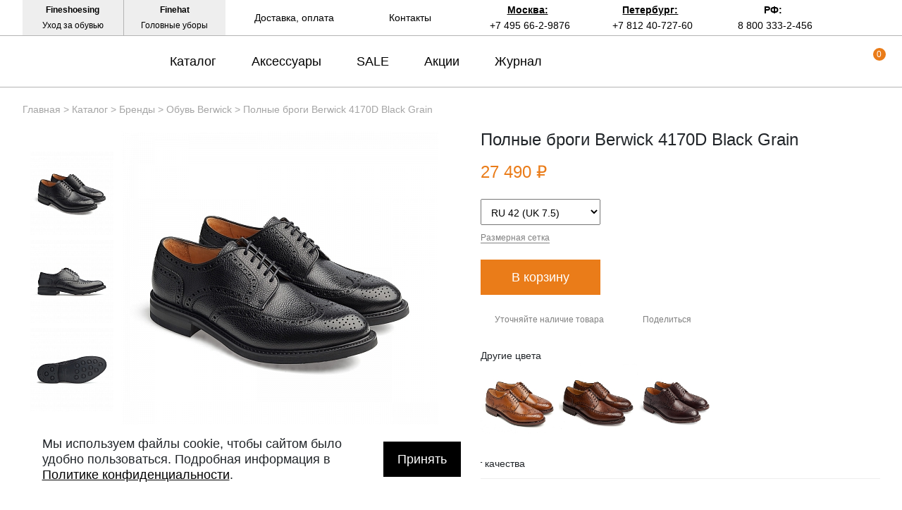

--- FILE ---
content_type: text/html; charset=UTF-8
request_url: https://fineshoes.ru/catalog/brands/berwick/4170d-black-grain/
body_size: 47742
content:
<!DOCTYPE html>
<html xml:lang="ru" lang="ru">
<head>
	<!--<link rel="icon" href="favicon.ico"/>-->
	<link rel="shortcut icon" href="/favicon.png" type="image/png" />
	<title>Полные броги Berwick 4170D Black Grain купить в Москве | Туфли Бервик 4170 в СПб | Цена в Fineshoes</title>
	<meta http-equiv="X-UA-Compatible" content="IE=edge" />
	<!--<meta name="viewport" content="user-scalable=no, initial-scale=1.0, maximum-scale=1.0, width=device-width">-->
	<meta name="viewport" content="width=device-width">
	<meta name="yandex-verification" content="882473a6ed003f9f" />




    							<meta name="robots" content="index, follow" />
<meta name="description" content="Обувь Полные броги Berwick 4170D Black Grain в Москве и Петербурге в интернет-магазине Fine shoes. Чёрные брогированные дерби вингтип Berwick 4170." />
<link rel="canonical" href="https://fineshoes.ru/catalog/brands/berwick/4170d-black-grain/" />
<link href="/bitrix/js/ui/design-tokens/dist/ui.design-tokens.css?176157258926358" type="text/css"  rel="stylesheet" />
<link href="/bitrix/js/ui/fonts/opensans/ui.font.opensans.css?17615711842555" type="text/css"  rel="stylesheet" />
<link href="/bitrix/js/main/popup/dist/main.popup.bundle.css?176157277131694" type="text/css"  rel="stylesheet" />
<link href="/bitrix/templates/fineshoes/components/bitrix/catalog/bootstrap_v4/style.css?1596042857899" type="text/css"  rel="stylesheet" />
<link href="/bitrix/components/bitrix/catalog.compare.list/templates/bootstrap_v4/style.css?1596042864674" type="text/css"  rel="stylesheet" />
<link href="/bitrix/templates/fineshoes/components/bitrix/catalog.element/bootstrap_v4/style.css?159604285725873" type="text/css"  rel="stylesheet" />
<link href="/bitrix/components/bitrix/catalog.store.amount/templates/.default/style.css?15960428622802" type="text/css"  rel="stylesheet" />
<link href="/bitrix/templates/fineshoes/components/bitrix/catalog.item/bootstrap_v4_item/style.css?159604285726330" type="text/css"  rel="stylesheet" />
<link href="/bitrix/templates/fineshoes/assets/css/app.css?1652717120124181" type="text/css"  data-template-style="true"  rel="stylesheet" />
<link href="/bitrix/templates/fineshoes/components/bitrix/news.list/menu_articles/style.css?16178121582" type="text/css"  data-template-style="true"  rel="stylesheet" />
<link href="/bitrix/templates/fineshoes/components/bitrix/breadcrumb/universal/style.css?1596042857758" type="text/css"  data-template-style="true"  rel="stylesheet" />
<link href="/bitrix/templates/fineshoes/styles.css?17556124721187" type="text/css"  data-template-style="true"  rel="stylesheet" />
<link href="/bitrix/templates/fineshoes/template_styles.css?15960428572" type="text/css"  data-template-style="true"  rel="stylesheet" />
<script>if(!window.BX)window.BX={};if(!window.BX.message)window.BX.message=function(mess){if(typeof mess==='object'){for(let i in mess) {BX.message[i]=mess[i];} return true;}};</script>
<script>(window.BX||top.BX).message({"pull_server_enabled":"Y","pull_config_timestamp":1761572791,"shared_worker_allowed":"Y","pull_guest_mode":"N","pull_guest_user_id":0,"pull_worker_mtime":1761572474});(window.BX||top.BX).message({"PULL_OLD_REVISION":"Для продолжения корректной работы с сайтом необходимо перезагрузить страницу."});</script>
<script>(window.BX||top.BX).message({"JS_CORE_LOADING":"Загрузка...","JS_CORE_NO_DATA":"- Нет данных -","JS_CORE_WINDOW_CLOSE":"Закрыть","JS_CORE_WINDOW_EXPAND":"Развернуть","JS_CORE_WINDOW_NARROW":"Свернуть в окно","JS_CORE_WINDOW_SAVE":"Сохранить","JS_CORE_WINDOW_CANCEL":"Отменить","JS_CORE_WINDOW_CONTINUE":"Продолжить","JS_CORE_H":"ч","JS_CORE_M":"м","JS_CORE_S":"с","JSADM_AI_HIDE_EXTRA":"Скрыть лишние","JSADM_AI_ALL_NOTIF":"Показать все","JSADM_AUTH_REQ":"Требуется авторизация!","JS_CORE_WINDOW_AUTH":"Войти","JS_CORE_IMAGE_FULL":"Полный размер"});</script>

<script src="/bitrix/js/main/core/core.js?1761572903511455"></script>

<script>BX.Runtime.registerExtension({"name":"main.core","namespace":"BX","loaded":true});</script>
<script>BX.setJSList(["\/bitrix\/js\/main\/core\/core_ajax.js","\/bitrix\/js\/main\/core\/core_promise.js","\/bitrix\/js\/main\/polyfill\/promise\/js\/promise.js","\/bitrix\/js\/main\/loadext\/loadext.js","\/bitrix\/js\/main\/loadext\/extension.js","\/bitrix\/js\/main\/polyfill\/promise\/js\/promise.js","\/bitrix\/js\/main\/polyfill\/find\/js\/find.js","\/bitrix\/js\/main\/polyfill\/includes\/js\/includes.js","\/bitrix\/js\/main\/polyfill\/matches\/js\/matches.js","\/bitrix\/js\/ui\/polyfill\/closest\/js\/closest.js","\/bitrix\/js\/main\/polyfill\/fill\/main.polyfill.fill.js","\/bitrix\/js\/main\/polyfill\/find\/js\/find.js","\/bitrix\/js\/main\/polyfill\/matches\/js\/matches.js","\/bitrix\/js\/main\/polyfill\/core\/dist\/polyfill.bundle.js","\/bitrix\/js\/main\/core\/core.js","\/bitrix\/js\/main\/polyfill\/intersectionobserver\/js\/intersectionobserver.js","\/bitrix\/js\/main\/lazyload\/dist\/lazyload.bundle.js","\/bitrix\/js\/main\/polyfill\/core\/dist\/polyfill.bundle.js","\/bitrix\/js\/main\/parambag\/dist\/parambag.bundle.js"]);
</script>
<script>BX.Runtime.registerExtension({"name":"fx","namespace":"window","loaded":true});</script>
<script>BX.Runtime.registerExtension({"name":"jquery","namespace":"window","loaded":true});</script>
<script>BX.Runtime.registerExtension({"name":"ui.design-tokens","namespace":"window","loaded":true});</script>
<script>BX.Runtime.registerExtension({"name":"ui.fonts.opensans","namespace":"window","loaded":true});</script>
<script>BX.Runtime.registerExtension({"name":"main.popup","namespace":"BX.Main","loaded":true});</script>
<script>BX.Runtime.registerExtension({"name":"popup","namespace":"window","loaded":true});</script>
<script type="extension/settings" data-extension="currency.currency-core">{"region":"ru"}</script>
<script>BX.Runtime.registerExtension({"name":"currency.currency-core","namespace":"BX.Currency","loaded":true});</script>
<script>BX.Runtime.registerExtension({"name":"currency","namespace":"window","loaded":true});</script>
<script>(window.BX||top.BX).message({"LANGUAGE_ID":"ru","FORMAT_DATE":"DD.MM.YYYY","FORMAT_DATETIME":"DD.MM.YYYY HH:MI:SS","COOKIE_PREFIX":"BITRIX_SM","SERVER_TZ_OFFSET":"10800","UTF_MODE":"Y","SITE_ID":"s1","SITE_DIR":"\/","USER_ID":"","SERVER_TIME":1768963489,"USER_TZ_OFFSET":0,"USER_TZ_AUTO":"Y","bitrix_sessid":"a3acfa7dbc74fe108394b262a59b7c09"});</script>


<script src="/bitrix/js/pull/protobuf/protobuf.js?1658497438274055"></script>
<script src="/bitrix/js/pull/protobuf/model.js?165849743870928"></script>
<script src="/bitrix/js/main/core/core_promise.js?15960428585220"></script>
<script src="/bitrix/js/rest/client/rest.client.js?165849794717414"></script>
<script src="/bitrix/js/pull/client/pull.client.js?176157247583861"></script>
<script src="/bitrix/js/main/core/core_fx.js?159604285816888"></script>
<script src="https://fineshoes.ru/bitrix/templates/fineshoes/assets/js/jquery-3.4.1.min.js"></script>
<script src="/bitrix/js/main/popup/dist/main.popup.bundle.js?1761572966119638"></script>
<script src="/bitrix/js/currency/currency-core/dist/currency-core.bundle.js?17615724018800"></script>
<script src="/bitrix/js/currency/core_currency.js?17615724011181"></script>
<script>
					(function () {
						"use strict";

						var counter = function ()
						{
							var cookie = (function (name) {
								var parts = ("; " + document.cookie).split("; " + name + "=");
								if (parts.length == 2) {
									try {return JSON.parse(decodeURIComponent(parts.pop().split(";").shift()));}
									catch (e) {}
								}
							})("BITRIX_CONVERSION_CONTEXT_s1");

							if (cookie && cookie.EXPIRE >= BX.message("SERVER_TIME"))
								return;

							var request = new XMLHttpRequest();
							request.open("POST", "/bitrix/tools/conversion/ajax_counter.php", true);
							request.setRequestHeader("Content-type", "application/x-www-form-urlencoded");
							request.send(
								"SITE_ID="+encodeURIComponent("s1")+
								"&sessid="+encodeURIComponent(BX.bitrix_sessid())+
								"&HTTP_REFERER="+encodeURIComponent(document.referrer)
							);
						};

						if (window.frameRequestStart === true)
							BX.addCustomEvent("onFrameDataReceived", counter);
						else
							BX.ready(counter);
					})();
				</script>



<script src="/bitrix/templates/fineshoes/assets/js/slide-menu.js?16527171394747"></script>
<script src="/bitrix/templates/fineshoes/assets/js/slick.js?165271713988955"></script>
<script src="/bitrix/templates/fineshoes/assets/js/jquery.maskedinput.js?165271713810302"></script>
<script src="/bitrix/templates/fineshoes/assets/js/owl.js?165271713989992"></script>
<script src="/bitrix/templates/fineshoes/assets/js/jquery.magnific-popup.js?165271713841713"></script>
<script src="/bitrix/templates/fineshoes/assets/js/app.js?175561244440392"></script>
<script src="/bitrix/components/bitrix/catalog.compare.list/templates/bootstrap_v4/script.js?15960428643491"></script>
<script src="/bitrix/templates/fineshoes/components/bitrix/catalog.element/bootstrap_v4/script.js?159604285787291"></script>
<script src="/bitrix/components/bitrix/catalog.store.amount/templates/.default/script.js?15960428621401"></script>
<script src="/bitrix/templates/fineshoes/components/bitrix/catalog.section/bootstrap_v4/script.js?15960428578289"></script>
<script src="/bitrix/templates/fineshoes/components/bitrix/catalog.item/bootstrap_v4_item/script.js?161789549765875"></script>

	
</head>
<body class="newbackup">

	<div id="panel"></div>

	<nav class="slide-menu" id="test-menu-right">
		<ul>
			<li style="height: 60px;display: flex; align-items: center;padding-left: 20px;">
				<div class="header-logo">
					<svg  class="header-logo__small">
						<use xlink:href="#logo_small_icon"></use>
					</svg>
				</div>
			</li>

							<li data-number-m="1">
					<a href="/catalog/">Каталог</a>
					<div class="anch">
						<span>Каталог</span>
					</div>
					<ul>
    <li>
      <a href="/catalog/oxfords/"><img alt="Оксфорды" src="/upload/medialibrary/a35/v02vg1cmu6byzw8b4ctdurzyw6deuq2o/oxfords.jpg">Оксфорды</a>
    </li>
    <li>
      <a href="/catalog/brogues/"><img alt="Броги"  src="/upload/medialibrary/33f/cobui7nk6gfubck2q5ox1h1d5otfgm1p/brogues.jpg">Броги</a>
    </li>
    <li>
      <a href="/catalog/derby/"><img alt="Дерби"   src="/upload/medialibrary/6fb/43t12kdlg5op3a4d1lj28m3seulvcjui/derby.jpg">Дерби</a>
    </li>
    <li>
      <a href="/catalog/boots/"><img alt="Ботинки"   src="/upload/medialibrary/49e/t0ei7u1wkcue21eumw7aqi4r5in1t92q/boots.jpg">Ботинки</a>
    </li>
    <li>
      <a href="/catalog/monks/"><img alt="Монки"   src="/upload/medialibrary/089/5yu5og4wo5iduj991nkqxucbpvc8zxb7/monks.jpg">Монки</a>
    </li>
    <li>
      <a href="/catalog/loafers/"><img alt="Лоферы"   src="/upload/medialibrary/e6b/o33l45mza1npplyc9cb947l0eqqhbu6n/loafers.jpg">Лоферы</a>
    </li>
    <li>
      <a href="/catalog/topsiders/"><img alt="Топсайдеры"   src="/upload/medialibrary/9bd/b9jq32fijhcttyp0rnfwcjvnr8i1fyp8/topsiders.jpg">Топсайдеры</a>
    </li>
    <li>
      <a href="/catalog/moccasins/"><img alt="Мокасины"   src="/upload/medialibrary/746/0lo0180ht43eeypccafmt2u9feg9m7v1/moccasins.jpg">Мокасины</a>
    </li>
    <li>
      <a href="/catalog/sneakers/"><img  alt="Кроссовки"  src="/upload/medialibrary/279/i99qds81tzjls6cy8ofmygtu1k9vw4xb/sneakers.jpg">Кроссовки</a>
    </li>
    <li>
      <a href="/catalog/hikers/"><img  alt="Хайкеры"  src="/upload/medialibrary/1ab/rup2kdm1q77qwstk0vt45hnm255kbv0v/hikers.jpg">Хайкеры</a>
    </li>
  </ul>				</li>
								<li data-number-m="2">
					<a href="/catalog/accessories/">Аксессуары</a>
					<div class="anch">
						<span>Аксессуары</span>
					</div>
					<ul>
   <li>
     <a href="/catalog/accessories/for-shoes/">Для обуви</a>
     <div class="anch"><span>Для обуви</span></div>
     <ul>
       <li><a href="/catalog/accessories/for-shoes/shoe-trees/">Колодки</a></li>
       <li><a href="/catalog/accessories/for-shoes/brushes/">Щётки</a></li>
       <li><a href="/catalog/accessories/for-shoes/shoe-horns/">Рожки</a></li>
       <li><a href="/catalog/accessories/for-shoes/sets/">Наборы</a></li>
     </ul>
   </li>

   <li>
     <a href="/catalog/accessories/for-style/">Для стиля</a>
     <div class="anch"><span>Для стиля</span></div>
     <ul>
       <li><a href="/catalog/accessories/for-style/belts/">Ремни</a></li>
       <li><a href="/catalog/accessories/for-style/bags/">Сумки</a></li>
       <li><a href="/catalog/accessories/for-style/wallets/">Кошельки</a>
       </li><li><a href="/catalog/accessories/for-style/gloves/">Перчатки</a></li>
 <li><a href="/catalog/accessories/for-style/shirts/">Рубашки</a></li>
       <li><a href="/catalog/accessories/for-style/ties/">Галстуки</a></li>
       <li><a href="/catalog/accessories/for-style/umbrellas/">Зонты</a></li>
       <li><a href="/catalog/accessories/for-style/caps/">Кепки</a></li>
       <li><a href="/catalog/accessories/for-style/socks/">Носки</a></li>
       <li><a href="/catalog/accessories/for-style/braces/">Подтяжки</a></li>
       <li><a href="/catalog/accessories/for-style/scarves/">Шарфы</a></li>
<li><a href="/catalog/accessories/for-style/blankets/">Пледы</a></li>
       </ul>
   </li>

   <li>
     <a href="/catalog/accessories/shoe-care/">Косметика</a>
     <div class="anch"><span>Косметика</span></div>
     <ul>
       <li><a href="/catalog/accessories/shoe-care/balms/">Бальзамы</a></li>
       <li><a href="/catalog/accessories/shoe-care/waxes/">Воски</a></li>
       <li><a href="/catalog/accessories/shoe-care/deodorants/">Дезодоранты</a></li>
       <li><a href="/catalog/accessories/shoe-care/sole-guard/">Защита подошвы</a></li>
       <li><a href="/catalog/accessories/shoe-care/dyes/">Красители</a></li>
       <li><a href="/catalog/accessories/shoe-care/creams/">Кремы</a></li>
       <li><a href="/catalog/accessories/shoe-care/cleaners/">Очистители</a></li>
       <li><a href="/catalog/accessories/shoe-care/sprays/">Спреи</a></li>
       </ul>
   </li>
</ul>				</li>
								<li data-number-m="3">
					<a href="/sale/">SALE</a>
					<div class="anch">
						<span>SALE</span>
					</div>
									</li>
								<li data-number-m="4">
					<a href="/stock/">Акции</a>
					<div class="anch">
						<span>Акции</span>
					</div>
									</li>
								<li data-number-m="5">
					<a href="/about-shoes/">Журнал</a>
					<div class="anch">
						<span>Журнал</span>
					</div>
									</li>
								<li data-number-m="6">
					<a href="/contacts/">Контакты</a>
					<div class="anch">
						<span>Контакты</span>
					</div>
									</li>
								<li class="mobile-menu-conts">

					<div class="mobile-menu-conts__item">
						<div class="mobile-menu-conts__ttl">Магазин в Москве</div>
						<a href="tel:+74956629876"><svg class="slide-menu-item__icon"><use xlink:href="#phone_icon"></use></svg>+7 495 66-2-9876 </a>
						<a class="open-popup-link" href="#moscow"><svg class="slide-menu-item__icon"><use xlink:href="#map_icon"></use></svg><span>На карте</span></a>
						<div class="mobile-menu-conts__txt">
							ул. Льва Толстого, дом 23/7c3, п. 3, 1 эт.<br>
							Режим работы:<br>
							пн-пт: 11:00—21:00<br>
							сб-вс и праздники: 11:00—19:00</div>
						</div>

						<div class="mobile-menu-conts__item">
							<div class="mobile-menu-conts__ttl">Магазин в Петербурге</div>
							<a href="tel:+78124072760"><svg class="slide-menu-item__icon"><use xlink:href="#phone_icon"></use></svg>+7 812 40-727-60 </a>
							<a class="open-popup-link" href="#saint-p"><svg class="slide-menu-item__icon"><use xlink:href="#map_icon"></use></svg><span>На карте</span></a>
							<div class="mobile-menu-conts__txt">
								ул. Миргородская, д. 20<br>
вход с ул. Кременчугская<br>
								Режим работы:<br>
								пн-пт: 11:00—21:00<br>
								сб-вс и праздники: 11:00—20:00</div>
							</div>
						</li>
						<li class="menu-mobile-socials">
<!--  <a target="_blank" title="Fineshoes в Instagram"   href="https://www.instagram.com/fineshoes.ru/"><svg class="slide-menu-item__icon"><use xlink:href="#022-instagram"></use></svg> </a>
  <a target="_blank" title="Fineshoes в Facebook" href="https://www.facebook.com/fineshoes.ru/"><svg class="slide-menu-item__icon"><use xlink:href="#014-facebook"></use></svg></a>-->
  <a target="_blank" title="Fineshoes в Vk"   href="https://vk.com/fineshoes_ru"><svg class="slide-menu-item__icon"><use xlink:href="#043-vk"></use></svg></a>
  <a target="_blank" rel="nofollow" title="Fineshoes в Telegram" class="telegram" href="https://t.me/+Y409sTRoPfxkNWI6"><svg class="slide-menu-item__icon"><use xlink:href="#038-telegram"></use></svg> </a>
    <a  target="_blank" rel="nofollow" href="https://www.youtube.com/@britishroom_ru"><svg class="slide-menu-item__icon"><use xlink:href="#youtube"></use></svg></a>  <!--/noindex-->

  <a target="_blank" title="Fineshoes в Pinterest"   href="https://www.pinterest.ru/fineshoes_ru/"><svg class="slide-menu-item__icon"><use xlink:href="#031-pinterest"></use></svg></a>
 <!-- <a target="_blank" title="Fineshoes в Twitter"   href="https://twitter.com/Fineshoes_ru"><svg class="slide-menu-item__icon"><use xlink:href="#040-twitter"></use></svg></a>

  <a target="_blank" rel="nofollow" title="Fineshoes в Tumblr" class="tumblr" href="https://www.tumblr.com/blog/fineshoesshop"><svg class="slide-menu-item__icon"><use xlink:href="#039-tumblr"></use></svg> </a>-->
  <a target="_blank" rel="nofollow" title="Fineshoes в Livejournal" class="livejournal" href="https://fineshoes.livejournal.com/"><svg class="slide-menu-item__icon"><use xlink:href="#026-livejournal"></use></svg> </a>

</li>

				</ul>
			</nav>
			<div class="overlay"></div>

			<header class="header header_sticked">
				<div class="header-top">
					<div class="container">
						<div class="header-top__inner">
							<div class="header-top-left">
								<a target="_blank" rel="nofollow" href="https://fineshoesing.ru/" class="header-top-left__item">
									<div class="bold">Fineshoesing</div>
									<div>Уход за обувью</div>
								</a>
								<a target="_blank" rel="nofollow" href="https://finehat.ru/"  class="header-top-left__item">
									<div class="bold">Finehat</div>
									<div>Головные уборы</div>
								</a>
							</div>


							<div class="header-top-center">
								<a href="/delivery-and-payment/" class="header-top-center__item">
									Доставка, оплата
								</a>
								<a href="/contacts/" class="header-top-center__item">
									Контакты
								</a>
							</div>


							<div class="header-top-right">

								<div class="header-top-right__item">
									<a class="open-popup-link" href="#moscow">Москва:</a>
									<a href="tel:+74956629876">+7 495 66-2-9876</a>
								</div>
								<div class="header-top-right__item">
									<a class="open-popup-link" href="#saint-p">Петербург:</a>
									<a href="tel:+78124072760 ">+7 812 40-727-60 </a>
								</div>
								<div class="header-top-right__item">
									<a class="" href="#saint-p">РФ:</a>
									<a href="tel:+88003332456">8 800 333-2-456</a>
								</div>


							</div>
							<div class="header-top-search">
								<a href="#search-form" class="header-top-search__button">
									<svg>
										<use xlink:href="#search-icon"></use>
									</svg>
								</a>

							</div>


						</div>
					</div>
				</div>



				<div class="header-bot">

					<div class="container">
						<div class="header-bot__inner">
							<div class="header__burger"><svg class="burger__icon"><use xlink:href="#burger_ico"></use></svg></div>

													<a href="/" class="header-logo">

							<svg class="header-logo__big">
								<use xlink:href="#logo_icon"></use>
							</svg>

							<svg class="header-logo__small">
								<use xlink:href="#logo_small_icon"></use>
							</svg>
						</a>
					


					<div class="header-menu">
													<a data-number="1" href="/catalog/" class="header-menu__item">Каталог</a>
														<a data-number="2" href="/catalog/accessories/" class="header-menu__item">Аксессуары</a>
														<a data-number="3" href="/sale/" class="header-menu__item">SALE</a>
														<a data-number="4" href="/stock/" class="header-menu__item">Акции</a>
														<a data-number="5" href="/about-shoes/" class="header-menu__item">Журнал</a>
													</div>


												<div data-ind="1" class="header-menu__sub"  >

							<div style="display: flex; padding-top:30px; ">

								<div style="display: flex; justify-content: space-around; width: 550px;">
																			<div style="padding: 0 20px; margin-bottom: 20px;">
											<div style="font-weight: 700;text-transform: uppercase; font-size: 16px; margin-bottom: 20px;">ТИПЫ ОБУВИ</div>
																																														<div style="margin-bottom: 10px;">
																											<a data-menu-index-link="0_0" href="/catalog/oxfords/">Оксфорды</a>
																																								
												</div>
																																															<div style="margin-bottom: 10px;">
																											<a data-menu-index-link="0_1" href="/catalog/brogues/">Броги</a>
																																								
												</div>
																																															<div style="margin-bottom: 10px;">
																											<a data-menu-index-link="0_2" href="/catalog/derby/">Дерби</a>
																																								
												</div>
																																															<div style="margin-bottom: 10px;">
																											<a data-menu-index-link="0_3" href="/catalog/boots/">Ботинки</a>
																																								
												</div>
																																															<div style="margin-bottom: 10px;">
																											<a data-menu-index-link="0_4" href="/catalog/monks/">Монки</a>
																																								
												</div>
																																															<div style="margin-bottom: 10px;">
																											<a data-menu-index-link="0_5" href="/catalog/loafers/">Лоферы</a>
																																								
												</div>
																																															<div style="margin-bottom: 10px;">
																											<a data-menu-index-link="0_6" href="/catalog/topsiders/">Топсайдеры</a>
																																								
												</div>
																																															<div style="margin-bottom: 10px;">
																											<a data-menu-index-link="0_7" href="/catalog/moccasins/">Мокасины</a>
																																								
												</div>
																																															<div style="margin-bottom: 10px;">
																											<a data-menu-index-link="0_8" href="/catalog/sneakers/">Кроссовки</a>
																																								
												</div>
																																															<div style="margin-bottom: 10px;">
																											<a data-menu-index-link="0_9" href="/catalog/hikers/">Хайкеры</a>
																																								
												</div>
																																	</div>
																				<div style="padding: 0 20px; margin-bottom: 20px;">
											<div style="font-weight: 700;text-transform: uppercase; font-size: 16px; margin-bottom: 20px;">АНГЛИЯ</div>
																																														<div style="margin-bottom: 10px;">
																											<a data-menu-index-link="1_0" href="/catalog/brands/loake/">Loake</a>
																																								
												</div>
																																															<div style="margin-bottom: 10px;">
																											<a data-menu-index-link="1_1" href="/catalog/brands/trickers/">Tricker's</a>
																																								
												</div>
																																															<div style="margin-bottom: 10px;">
																											<a data-menu-index-link="1_2" href="/catalog/brands/barker/">Barker</a>
																																								
												</div>
																																															<div style="margin-bottom: 10px;">
																											<a data-menu-index-link="1_3" href="/catalog/brands/solovair/">Solovair</a>
																																								
												</div>
																																	</div>
																				<div style="padding: 0 20px; margin-bottom: 20px;">
											<div style="font-weight: 700;text-transform: uppercase; font-size: 16px; margin-bottom: 20px;">ИСПАНИЯ</div>
																																														<div style="margin-bottom: 10px;">
																											<a data-menu-index-link="2_0" href="/catalog/brands/berwick/">Berwick</a>
																																								
												</div>
																																															<div style="margin-bottom: 10px;">
																											<a data-menu-index-link="2_1" href="/catalog/brands/yanko/">Yanko</a>
																																								
												</div>
																																															<div style="margin-bottom: 10px;">
																											<a data-menu-index-link="2_2" href="/catalog/brands/michel/">Michel</a>
																																								
												</div>
																																	</div>
																				<div style="padding: 0 20px; margin-bottom: 20px;">
											<div style="font-weight: 700;text-transform: uppercase; font-size: 16px; margin-bottom: 20px;">ИТАЛИЯ / ФРАНЦИЯ</div>
																																														<div style="margin-bottom: 10px;">
																											<a data-menu-index-link="3_0" href="/catalog/brands/fracap/">Fracap</a>
																																								
												</div>
																																															<div style="margin-bottom: 10px;">
																											<a data-menu-index-link="3_1" href="/catalog/brands/finsbury/">Finsbury</a>
																																								
												</div>
																																	</div>
										
								</div>
								<div class="menu-catalog-stage" >
									<div class="menu-slider-item" data-menu-index-target="0_0">
														<div class="menu-slider-item__image"><img alt="image_0_0" data-src="/upload/uf/a55/oxfords.jpg" src="#"></div>
														<div class="menu-slider-item__text" style="color: #a5a5a5;">Оксфорды (oxfords) — это туфли, берцы (боковины) которых пришиты под союзкой (передком). Благодаря этому оксфорды считаются более строгими и изящными, чем туфли типа дерби, на которых берцы пришиты поверх передка.</div>
														</div><div class="menu-slider-item" data-menu-index-target="0_1">
														<div class="menu-slider-item__image"><img alt="image_0_1" data-src="/upload/uf/4bb/brogues.jpg" src="#"></div>
														<div class="menu-slider-item__text" style="color: #a5a5a5;">Броги (brogues) — это туфли или ботинки с декоративной перфорацией вдоль швов и, в некоторых случаях, на мыске. Дырочки не являются сквозными. Броги могут быть как оксфордами, так и дерби, и отличаются довольно высокой степенью универсальности.</div>
														</div><div class="menu-slider-item" data-menu-index-target="0_2">
														<div class="menu-slider-item__image"><img alt="image_0_2" data-src="/upload/uf/e44/derby.jpg" src="#"></div>
														<div class="menu-slider-item__text" style="color: #a5a5a5;">Дерби (derby) — это туфли и ботинки с открытой шнуровкой; берцы на них пришиты поверх союзки. Дерби могут украшаться декоративными дырочками (брогированием), но существуют модели и без брогирования.</div>
														</div><div class="menu-slider-item" data-menu-index-target="0_3">
														<div class="menu-slider-item__image"><img alt="image_0_3" data-src="/upload/uf/003/boots.jpg" src="#"></div>
														<div class="menu-slider-item__text" style="color: #a5a5a5;">Ботинки (boots) — это практичная обувь, которая оказывается особенно кстати в грязную и сырую погоду, причём как в сельской местности и на природе, так и в городе. Существует великое множество моделей ботинок с разным потенциалом сочетаемости.</div>
														</div><div class="menu-slider-item" data-menu-index-target="0_4">
														<div class="menu-slider-item__image"><img alt="image_0_4" data-src="/upload/uf/e76/monks.jpg" src="#"></div>
														<div class="menu-slider-item__text" style="color: #a5a5a5;">Монки (monks, monkstraps) — это туфли или ботинки с одной или двумя пряжками; шнуровка на них отсутствует. Такие туфли можно быстро надевать и быстро снимать. Мужские монки уступают туфлям-оксфордам по степени официальности.</div>
														</div><div class="menu-slider-item" data-menu-index-target="0_5">
														<div class="menu-slider-item__image"><img alt="image_0_5" data-src="/upload/uf/a6e/loafers.jpg" src="#"></div>
														<div class="menu-slider-item__text" style="color: #a5a5a5;">Лоферы (loafers) — это туфли без шнуровки, но с каблуками; кроме того, согласно традиционной точке зрения, на союзке лоферов должен присутствовать шов в виде полукруга. Летние лоферы — это неофициальная летняя обувь, но при этом весьма универсальная.</div>
														</div><div class="menu-slider-item" data-menu-index-target="0_6">
														<div class="menu-slider-item__image"><img alt="image_0_6" data-src="/upload/uf/780/topsiders.jpg" src="#"></div>
														<div class="menu-slider-item__text" style="color: #a5a5a5;">Топсайдеры (topsiders, boat shoes) — это неформальные туфли с рифленой резиновой подошвой, полукруговым швом на союзке и шнуровкой; каблуки на них почти отсутствуют. Топсайдеры считаются идеальной обувью для яхтенного спорта, но сегодня их носят далеко не только на яхтах.</div>
														</div><div class="menu-slider-item" data-menu-index-target="0_7">
														<div class="menu-slider-item__image"><img alt="image_0_7" data-src="/upload/uf/241/moccasins.jpg" src="#"></div>
														<div class="menu-slider-item__text" style="color: #a5a5a5;">Мокасины (moccasins, mocs) — это обувь на тонкой подошве без каблука и с полукруговым швом на союзке и мыске. Как правило, мокасины отличаются мягкостью, легкостью и гибкостью. Это неформальная обувь, которая уместна только в теплое время года.</div>
														</div><div class="menu-slider-item" data-menu-index-target="0_8">
														<div class="menu-slider-item__image"><img alt="image_0_8" data-src="/upload/uf/f77/ypsj0tf0ey3q32e9pr6mhulmdtwp48dg/sneakers.jpg" src="#"></div>
														<div class="menu-slider-item__text" style="color: #a5a5a5;">Кроссовки (sneakers) — закрытая спортивная обувь со шнуровкой. В нашем каталоге представлены минималистичные модели кроссовок от брендов классической мужской обуви. Они идеально подойдут для образов в стилях smart casual и business casual.</div>
														</div><div class="menu-slider-item" data-menu-index-target="0_9">
														<div class="menu-slider-item__image"><img alt="image_0_9" data-src="/upload/uf/0a1/hikers.jpg" src="#"></div>
														<div class="menu-slider-item__text" style="color: #a5a5a5;">Хайкеры (hiking boots, hiker boots) — это ботинки с открытой шнуровкой, предназначенные для пешего туризма, походов, долгих загородных экскурсий. Изготавливаются из добротной толстой кожи и снабжаются массивными подошвами с хорошим протектором..</div>
														</div><div class="menu-slider-item" data-menu-index-target="1_0">
														<div class="menu-slider-item__image"><img alt="image_1_0" data-src="/upload/resize_cache/uf/cbf/400_400_0/loake.jpg" src="#"></div>
														<div class="menu-slider-item__text" style="color: #a5a5a5;">Loake — это бренд английской классической обуви, который ведёт историю с 1880 года. Ассортимент у этой марки очень широкий: в нём присутствуют и модели высокого класса, произведённые в Англии, и туфли базового уровня, сшитые в Азии и более доступные по цене.</div>
														</div><div class="menu-slider-item" data-menu-index-target="1_1">
														<div class="menu-slider-item__image"><img alt="image_1_1" data-src="/upload/resize_cache/uf/8a0/400_400_0/trickers.jpg" src="#"></div>
														<div class="menu-slider-item__text" style="color: #a5a5a5;">Tricker's — это английский бренд, который существует почти 200 лет и является одним из поставщиков обуви для Принца Чарльза. Ключевая специализация марки — это ботинки и туфли в стиле country, но сегодня Tricker's выпускает и офисную обувь.</div>
														</div><div class="menu-slider-item" data-menu-index-target="1_2">
														<div class="menu-slider-item__image"><img alt="image_1_2" data-src="/upload/resize_cache/uf/d35/400_400_0/barker.jpg" src="#"></div>
														<div class="menu-slider-item__text" style="color: #a5a5a5;">Barker — это английская фирма обуви, выпускающая качественные и добротные модели уже более ста лет. Большая часть туфель и ботинок Barker сделаны в конструкции Goodyear welted и обладают классическим дизайном. Соотношение цены и уровня у них очень хорошее.</div>
														</div><div class="menu-slider-item" data-menu-index-target="1_3">
														<div class="menu-slider-item__image"><img alt="image_1_3" data-src="/upload/resize_cache/uf/ab1/400_400_0/solovair.jpg" src="#"></div>
														<div class="menu-slider-item__text" style="color: #a5a5a5;">Solovair — это английский бренд, существующий с 1995 года. Фабрика находится в графстве Нортгемптоншир. Туфли и ботинки этой марки выглядят неформально, хотя в силуэте и угадывается влияние классических моделей в английском стиле.</div>
														</div><div class="menu-slider-item" data-menu-index-target="2_0">
														<div class="menu-slider-item__image"><img alt="image_2_0" data-src="/upload/resize_cache/uf/f33/400_400_0/berwick.jpg" src="#"></div>
														<div class="menu-slider-item__text" style="color: #a5a5a5;">Испанский бренд Berwick специализируется на производстве обуви и аксессуаров из кожи. Продукция данной марки снискала успех у покупателей благодаря прекрасному сочетанию цены и качества. Наш интернет-магазин предлагает широкий ассортимент обуви Berwick.</div>
														</div><div class="menu-slider-item" data-menu-index-target="2_1">
														<div class="menu-slider-item__image"><img alt="image_2_1" data-src="/upload/resize_cache/uf/b64/400_400_0/yanko.jpg" src="#"></div>
														<div class="menu-slider-item__text" style="color: #a5a5a5;">Испанский бренд Yanko выпускает высококачественную классическую обувь. Все туфли и ботинки марки изготавливаются в Испании из телячьей кожи и замши, которая закупается исключительно у европейских поставщиков.</div>
														</div><div class="menu-slider-item" data-menu-index-target="2_2">
														<div class="menu-slider-item__image"><img alt="image_2_2" data-src="/upload/resize_cache/uf/000/400_400_0/michel.jpg" src="#"></div>
														<div class="menu-slider-item__text" style="color: #a5a5a5;">Обувь бренда Michel Shoes изготавливается в Испании и является востребованной во всех странах Европы. Главными плюсами этой испанской обувной марки являются высокое качество и соблюдение традиций производства с 1925 года.</div>
														</div><div class="menu-slider-item" data-menu-index-target="3_0">
														<div class="menu-slider-item__image"><img alt="image_3_0" data-src="/upload/resize_cache/uf/ef5/400_400_0/fracap.jpg" src="#"></div>
														<div class="menu-slider-item__text" style="color: #a5a5a5;">Fracap — это небольшая обувная фабрика, которая базируется на юге Италии. Она выпускает качественные неформальные ботинки. Главной специализацией Fracap являются стильные хайкеры, которые выглядят значительно выразительнее типичной масс-маркетной обуви. </div>
														</div><div class="menu-slider-item" data-menu-index-target="3_1">
														<div class="menu-slider-item__image"><img alt="image_3_1" data-src="/upload/uf/3c9/zeb7umb6atxt1c266rt2qt5mtiktfqq2/finsbury.jpg" src="#"></div>
														<div class="menu-slider-item__text" style="color: #a5a5a5;">Бренд классических мужских туфель и ботинок. Компания была основана в 1986 году. На данный момент насчитывается более 60 торговых точек во Франции и за рубежом. Всего у бренда 5 основных линеек: Classic Range, Latina, Vendome, Tradizione, Casual.</div>
														</div>								</div>

							</div>


						</div>


						<script>
						/* табы в шапке*/
						$('[data-menu-index-link=0_0]').addClass('active');
						$('[data-menu-index-target=0_0]').addClass('active');
						$('[data-menu-index-link]').hover(function(){
							i = $(this).attr('data-menu-index-link');
							console.log($(this).attr('data-menu-index-link'));
							$('[data-menu-index-link]').removeClass('active');
							$(this).addClass('active');
							$('[data-menu-index-target]').removeClass('active');
							$('[data-menu-index-target='+i+']').addClass('active');
						});


						/* табы в шапке*/
						</script>



																																	<div data-ind="2" class="header-menu__sub">
								<div class="header-menu__subwrap">
									<ul>
<li>Для обуви</li>
	<li><a href="/catalog/accessories/for-shoes/shoe-trees/">Колодки</a></li>

	<li><a href="/catalog/accessories/for-shoes/brushes/">Щётки</a></li>
	<li><a href="/catalog/accessories/for-shoes/shoe-horns/">Рожки</a></li>
	<li><a href="/catalog/accessories/for-shoes/sets/">Наборы</a></li>


			</ul>

<ul>
	<li>Для стиля</li>
	<li><a href="/catalog/accessories/for-style/belts/">Ремни</a></li>
	<li><a href="/catalog/accessories/for-style/bags/">Сумки</a></li>
	<li><a href="/catalog/accessories/for-style/wallets/">Кошельки</a></li>
	<li><a href="/catalog/accessories/for-style/gloves/">Перчатки</a></li>
        <li><a href="/catalog/accessories/for-style/shirts/">Рубашки</a></li>
	<li><a href="/catalog/accessories/for-style/ties/">Галстуки</a></li>
	<li><a href="/catalog/accessories/for-style/umbrellas/">Зонты</a></li>
	<li><a href="/catalog/accessories/for-style/caps/">Кепки</a></li>
        <li><a href="/catalog/accessories/for-style/hats/">Шляпы</a></li>
	<li><a href="/catalog/accessories/for-style/socks/">Носки</a></li>
	<li><a href="/catalog/accessories/for-style/braces/">Подтяжки</a></li>
	<li><a href="/catalog/accessories/for-style/scarves/">Шарфы</a></li>
        <li><a href="/catalog/accessories/for-style/blankets/">Пледы</a></li>
</ul>

<ul>
	<li>Косметика</li>
	<li><a href="/catalog/accessories/shoe-care/balms/">Бальзамы</a></li>
	<li><a href="/catalog/accessories/shoe-care/waxes/">Воски</a></li>
	<li><a href="/catalog/accessories/shoe-care/deodorants/">Дезодоранты</a></li>
	<li><a href="/catalog/accessories/shoe-care/sole-guard/">Защита подошвы</a></li>
	<li><a href="/catalog/accessories/shoe-care/dyes/">Красители</a></li>
	<li><a href="/catalog/accessories/shoe-care/creams/">Кремы</a></li>
	<li><a href="/catalog/accessories/shoe-care/cleaners/">Очистители</a></li>
	<li><a href="/catalog/accessories/shoe-care/sprays/">Спреи</a></li>
</ul>

								</div>
							</div>
																																																									<div data-ind="5" class="header-menu__sub">
							<div class="header-menu__subwrap">
								

<div style="width: 100%; display: flex; flex-direction: column;">

<div class="submenu-tab-buttons" style="display: flex;">
  <div  class="submenu-tab-buttons__button" data-tab-button="1">Основы знаний</div>
  <div  class="submenu-tab-buttons__button" data-tab-button="2">Технологии</div>
  <div  class="submenu-tab-buttons__button" data-tab-button="3">Бренды</div>
  <div  class="submenu-tab-buttons__button" data-tab-button="4">Уход за обувью</div>
  <div  class="submenu-tab-buttons__button" data-tab-button="5">Иллюстрации</div>
</div>


<div style="display: flex;">

  <div class="sub-colon" data-tab-cont="1">
          <div class="sub-colon__item" data-item-button="1">
        
                        <a href="/about-shoes/vidy-muzhskoy-obuvi.html">  Виды обуви</a>
        </div>
   
      <div class="sub-colon__item" data-item-button="2">
        
              <a href="/about-shoes/polnota-obuvi.html">Полнота обуви</a>
      </div>
   
      <div class="sub-colon__item" data-item-button="3">
        
                        <a href="/about-shoes/slovar-stroenie-i-klassifikatsiya-klassicheskoy-obuvi.html">  Обувной словарь</a>
        </div>
   
      <div class="sub-colon__item" data-item-button="4">
        
                        <a href="/about-shoes/podyem-stopy-ili-botinka.html">  Подъём стопы</a>
        </div>
   
      <div class="sub-colon__item" data-item-button="5">
        
                        <a href="/about-shoes/stroenie-obuvi-goodyear-welted.html">  Строение обуви</a>
        </div>
   
      <div class="sub-colon__item" data-item-button="6">
        
                        <a href="/about-shoes/vidy-konstruktsiy-klassicheskoy-muzhskoy-obuvi.html">  Конструкции обуви</a>
        </div>
   
  <div class="sub-colon__item" data-item-button="7">

    
 <a href="/about-shoes/shoe-sizes/">
  Обувные размеры </a>
</div>




</div>


  <div class="sub-colon" data-tab-cont="2">
          <div class="sub-colon__item" data-item-button="8">
        
                        <a href="/about-shoes/etapy-proizvodstva-klassicheskoy-obuvi-ruchnoy-raboty.html">  Этапы производства</a>
        </div>
   
      <div class="sub-colon__item" data-item-button="9">
        
                        <a href="/about-shoes/materialy-dlya-obuvi.html">  Материалы для обуви</a>
        </div>
   
      <div class="sub-colon__item" data-item-button="10">
        
              <a href="/about-shoes/varianty-podoshv.html">Варианты подошв</a>
      </div>
   
      <div class="sub-colon__item" data-item-button="11">
        
                        <a href="/about-shoes/vidy-kozhi-dlya-obuvi.html">  Разновидности кожи</a>
        </div>
   
      <div class="sub-colon__item" data-item-button="12">
        
                        <a href="/about-shoes/dublenie-kozhi-i-ego-vidy.html">  Дубление кожи</a>
        </div>
   
      <div class="sub-colon__item" data-item-button="13">
        
                        <a href="/about-shoes/protsess-brogirovaniya-brogueing.html">  Брогирование</a>
        </div>
   
      <div class="sub-colon__item" data-item-button="14">
        
                        <a href="/about-shoes/finishing-obuvi-chto-eto-takoe.html">  Финишинг</a>
        </div>
   
      <div class="sub-colon__item" data-item-button="15">
        
                        <a href="/about-shoes/rant-v-obuvi.html">  Рант в обуви</a>
        </div>
   
      <div class="sub-colon__item" data-item-button="16">
        
                        <a href="/about-shoes/sostavnoy-kabluk-chto-eto-takoe.html">  Составной каблук</a>
        </div>
   
      <div class="sub-colon__item" data-item-button="17">
        
                        <a href="/about-shoes/furnitura-v-obuvi.html">  Фурнитура в обуви</a>
        </div>
   
  <div class="sub-colon__item" data-item-button="18">

    
 <a href="/about-shoes//">
    </a>
</div>




</div>


  <div class="sub-colon" data-tab-cont="3">
          <div class="sub-colon__item" data-item-button="19">
        
                        <a href="/about-shoes/brendy-obuvi-proizvoditeli-klassicheskikh-modeley.html">  Полный список</a>
        </div>
   
      <div class="sub-colon__item" data-item-button="20">
        
                        <a href="/about-shoes/angliyskie-brendy-obuvi.html">  Английские</a>
        </div>
   
      <div class="sub-colon__item" data-item-button="21">
        
                        <a href="/about-shoes/amerikanskie-brendy-obuvi.html">  Американские</a>
        </div>
   
      <div class="sub-colon__item" data-item-button="22">
        
                        <a href="/about-shoes/ispanskie-brendy-obuvi.html">  Испанские</a>
        </div>
   
      <div class="sub-colon__item" data-item-button="23">
        
                        <a href="/about-shoes/italyanskie-brendy-obuvi.html">  Итальянские</a>
        </div>
   
      <div class="sub-colon__item" data-item-button="24">
        
                        <a href="/about-shoes/portugalskie-brendy-obuvi.html">  Португальские</a>
        </div>
   
      <div class="sub-colon__item" data-item-button="25">
        
                        <a href="/about-shoes/rossiyskie-brendy-obuvi.html">  Российские</a>
        </div>
   
      <div class="sub-colon__item" data-item-button="26">
        
                        <a href="/about-shoes/frantsuzskie-brendy-obuvi.html">  Французские</a>
        </div>
   
      <div class="sub-colon__item" data-item-button="27">
        
                        <a href="/about-shoes/avstriyskie-brendy-obuvi.html">  Австрийские</a>
        </div>
   
      <div class="sub-colon__item" data-item-button="28">
        
                        <a href="/about-shoes/shvedskie-brendy-obuvi.html">  Шведские</a>
        </div>
   
      <div class="sub-colon__item" data-item-button="29">
        
                        <a href="/about-shoes/shveytsarskie-brendy-obuvi.html">  Швейцарские</a>
        </div>
   
      <div class="sub-colon__item" data-item-button="30">
        
                        <a href="/about-shoes/polskie-brendy-obuvi.html">  Польские</a>
        </div>
   
      <div class="sub-colon__item" data-item-button="31">
        
                        <a href="/about-shoes/yaponskie-brendy-obuvi.html">  Японские</a>
        </div>
   



</div>


  <div class="sub-colon" data-tab-cont="4">
          <div class="sub-colon__item" data-item-button="32">
        
                        <a href="/about-shoes/kak-uhazhivat-za-zamshevoj-obuvyu.html">  Замшевая обувь</a>
        </div>
   
      <div class="sub-colon__item" data-item-button="33">
        
                        <a href="/about-shoes/kozhanaya-obuv-ukhod.html">  Кожаная обувь</a>
        </div>
   
      <div class="sub-colon__item" data-item-button="34">
        
                        <a href="/about-shoes/obuvnye-kolodki-formoderzhateli.html">  Обувные колодки</a>
        </div>
   
      <div class="sub-colon__item" data-item-button="35">
        
                        <a href="/about-shoes/vidy-shchyetok-dlya-obuvi.html">  Виды щёток</a>
        </div>
   
      <div class="sub-colon__item" data-item-button="36">
        
                        <a href="/about-shoes/profilaktika-dlya-obuvi-s-kozhanoy-podoshvoy.html">  Профилактика подошвы</a>
        </div>
   
      <div class="sub-colon__item" data-item-button="37">
        
                        <a href="/about-shoes/kak-pravilno-raznashivat-obuv.html">  Правила разнашивания</a>
        </div>
   
      <div class="sub-colon__item" data-item-button="38">
        
                        <a href="/about-shoes/osnovnye-pravila-khraneniya-obuvi.html">  Правила хранения</a>
        </div>
   
      <div class="sub-colon__item" data-item-button="39">
        
                        <a href="/about-shoes/kak-pravilno-chistit-obuv.html">  Правила чистки</a>
        </div>
   
      <div class="sub-colon__item" data-item-button="40">
        
                        <a href="/about-shoes/kak-sushit-obuv.html">  Как сушить обувь</a>
        </div>
   
      <div class="sub-colon__item" data-item-button="41">
        
                        <a href="/about-shoes/zalomy-na-obuvi.html">  Заломы на обуви</a>
        </div>
   



</div>


  <div class="sub-colon" data-tab-cont="5">
          <div class="sub-colon__item" data-item-button="42">
        
                        <a href="/about-shoes/illyustratsiya-vidov-klassicheskoy-obuvi.html">  Виды обуви</a>
        </div>
   
      <div class="sub-colon__item" data-item-button="43">
        
                        <a href="/about-shoes/infografika-vidov-podoshv-klassicheskoy-obuvi.html">  Виды подошв</a>
        </div>
   
      <div class="sub-colon__item" data-item-button="44">
        
                        <a href="/about-shoes/infografika-goodyear-welted.html">  Goodyear welted</a>
        </div>
   
      <div class="sub-colon__item" data-item-button="45">
        
                        <a href="/about-shoes/illyustratsiya-vidov-oksfordov.html">  Оксфорды</a>
        </div>
   
      <div class="sub-colon__item" data-item-button="46">
        
                        <a href="/about-shoes/illyustratsiya-vidov-brogov.html">  Броги</a>
        </div>
   
      <div class="sub-colon__item" data-item-button="47">
        
                        <a href="/about-shoes/illyustratsiya-vidov-derbi.html">  Дерби</a>
        </div>
   
      <div class="sub-colon__item" data-item-button="48">
        
                        <a href="/about-shoes/illyustratsiya-vidov-botinok.html">  Ботинки</a>
        </div>
   
      <div class="sub-colon__item" data-item-button="49">
        
                        <a href="/about-shoes/illyustratsiya-vidov-monkov.html">  Монки</a>
        </div>
   
      <div class="sub-colon__item" data-item-button="50">
        
                        <a href="/about-shoes/illyustratsiya-vidov-loferov.html">  Лоферы</a>
        </div>
   



</div>


<div class="submenu-descr" style="max-width: 780px;">
    

      <div class="sub-art-item" data-item-content="1">
      

      

      <img data-original-src="/upload/iblock/de5/vidy_muzhskoj_obuvi_anons.jpg" alt="3" data-src="/upload/webp/iblock/de5/vidy_muzhskoj_obuvi_anons.webp" style="width: 300px;" src="#">
      <div class="submenu-descr__txt">В этой статье мы расскажем о самых разных видах мужской обуви — начиная от лакированных туфель с бантами и заканчивая кроссовками и сланцами. Подробных сведений о каждом виде здесь не будет, но вы сможете получить базовую информацию, а в ряде случаев перейти к более детальным статьям о той или иной модели при помощи ссылок.</div>

  </div>
        <div class="sub-art-item" data-item-content="2">
      

      

      <img data-original-src="/upload/iblock/c74/polnota_obuvi_anons.jpg" alt="3" data-src="/upload/webp/iblock/c74/polnota_obuvi_anons.webp" style="width: 300px;" src="#">
      <div class="submenu-descr__txt">Полнота обуви (shoe width) — это термин, обозначающий одно из важных измерений туфель или ботинок. Иногда полнотой называют ширину колодки или стопы в самом широком месте. В этой статье мы расскажем про американские и английские классификации, отличие полноты от подъёма и о многом другом.</div>

  </div>
        <div class="sub-art-item" data-item-content="3">
      

      

      <img data-original-src="/upload/iblock/bb1/slovar_stroenie_i_klassifikaciya_klassicheskoj_obuvi_anons.jpg" alt="3" data-src="/upload/webp/iblock/bb1/slovar_stroenie_i_klassifikaciya_klassicheskoj_obuvi_anons.webp" style="width: 300px;" src="#">
      <div class="submenu-descr__txt">Словарь, в котором рассказывается о множестве различных обувных терминов — начиная от моделей обуви и частей верха туфель и заканчивая разновидностями кожи и прочими нюансами. Для удобства мы расположили термины в алфавитном порядке. Подробная информация о перечисленных элементах есть в отдельных статьях.</div>

  </div>
        <div class="sub-art-item" data-item-content="4">
      

      

      <img data-original-src="/upload/iblock/fc7/podyom_stopy_ili_botinka_anons.jpg" alt="3" data-src="/upload/webp/iblock/fc7/podyom_stopy_ili_botinka_anons.webp" style="width: 300px;" src="#">
      <div class="submenu-descr__txt">Подъём — это срединная часть стопы, которая примечательна характерной выпуклостью. Кроме того, подъёмом называют то место ботинка, которое призвано вмещать соответствующую часть стопы (на туфлях со шнурками это район шнуровки). Подъём может обычным, высоким и низким.</div>

  </div>
        <div class="sub-art-item" data-item-content="5">
      

      

      <img data-original-src="/upload/iblock/049/stroenie_obuvi_goodyear_welted.jpg" alt="3" data-src="/upload/webp/iblock/049/stroenie_obuvi_goodyear_welted.webp" style="width: 300px;" src="#">
      <div class="submenu-descr__txt">Goodyear Welted — это тип конструкции туфель или ботинок. Отличительной особенностью и важной частью этой конструкции является рант (welt) — узкая полоска кожи, соединяемая одним швом с внешней подошвой, а другим — с верхом туфель и внутренней подметкой. Благодаря этому обувь служит долго, а также есть возможность легко заменить подошву.</div>

  </div>
        <div class="sub-art-item" data-item-content="6">
      

      

      <img data-original-src="/upload/iblock/04c/vidy_konstrukcij_klassicheskoj_muzhskoj_obuvi_anons.jpg" alt="3" data-src="/upload/webp/iblock/04c/vidy_konstrukcij_klassicheskoj_muzhskoj_obuvi_anons.webp" style="width: 300px;" src="#">
      <div class="submenu-descr__txt">Классическая мужская обувь шьётся более чем в десятке разных конструкций. Разумеется, некоторые из них встречаются крайне редко и довольно экзотичны, хотя при этом могут быть очень прочными, влагостойкими и добротными. В этой статье мы по схеме рассмотрим самые разные варианты конструкций — начнём с наиболее популярных.</div>

  </div>
    
      <div class="sub-art-item" data-item-content="7">

      

    

    <img alt="Размеры обуви" data-src="/upload/iblock/2c2/razmery_anglijskoj_obuvi.jpg" style="width: 301px;" src="#">
    <div class="submenu-descr__txt">Новички в мире классической мужской обуви часто теряются при виде незнакомой шкалы размеров. В этом разделе собраны статьи с подробным описанием того, как ориентироваться в разных размерных сетках (английская, американская и другие) и как правильно определить свой размер.</div>
  </div>
    
  

      <div class="sub-art-item" data-item-content="8">
      

      

      <img data-original-src="/upload/iblock/2de/etapy_proizvodstva_klassicheskoj_obuvi_ruchnoj_raboty_anons.jpg" alt="3" data-src="/upload/webp/iblock/2de/etapy_proizvodstva_klassicheskoj_obuvi_ruchnoj_raboty_anons.webp" style="width: 300px;" src="#">
      <div class="submenu-descr__txt">Туфли и ботинки, сделанные полностью вручную, встречаются сегодня очень редко и стоят дорого — примерно от 400 евро, если мы говорим о Венгрии, и примерно от 600 евро, если речь идёт о Западной Европе и известных мануфактурах. На производство такой обуви затрачивается много времени, но оно того стоит.</div>

  </div>
        <div class="sub-art-item" data-item-content="9">
      

      

      <img data-original-src="/upload/iblock/d78/materialy_dlya_obuvi_anons.jpg" alt="3" data-src="/upload/webp/iblock/d78/materialy_dlya_obuvi_anons.webp" style="width: 300px;" src="#">
      <div class="submenu-descr__txt">Для производства туфель и ботинок используется множество разных материалов. В этой статье мы перечислим все более или менее распространённые варианты, причём расскажем о материалах не только для верха, но и для подкладки, подошв и укрепляющих элементов. Обзор материалов мы начнём с перечисления разновидностей кожи.</div>

  </div>
        <div class="sub-art-item" data-item-content="10">
      

      

      <img data-original-src="/upload/iblock/ebc/vidy_podoshv.jpg" alt="3" data-src="/upload/webp/iblock/ebc/vidy_podoshv.webp" style="width: 300px;" src="#">
      <div class="submenu-descr__txt">Виды подошв: от кожаных до резиновых и синтетических. Перечисляем известных производителей подошв. У каждого производителя есть свои особенности, а также плюсы и минусы, о которых мы расскажем в этой статье. Все подошвы отличаются по степени универсальности и сочетаемости.</div>

  </div>
        <div class="sub-art-item" data-item-content="11">
      

      

      <img data-original-src="/upload/iblock/acc/vidy_kozhi_dlya_obuvi_anons.jpg" alt="3" data-src="/upload/webp/iblock/acc/vidy_kozhi_dlya_obuvi_anons.webp" style="width: 300px;" src="#">
      <div class="submenu-descr__txt">Классическая обувь делается из кожи нескольких видов, и разница между ними порой весьма существенная. В этой статье мы расскажем про основные разновидности кожи, которые используются для пошива мужской обуви, сделав особый акцент на их характеристиках, плюсах и минусах.</div>

  </div>
        <div class="sub-art-item" data-item-content="12">
      

      

      <img data-original-src="/upload/iblock/d7e/dublenie_kozhi_anons.jpg" alt="3" data-src="/upload/webp/iblock/d7e/dublenie_kozhi_anons.webp" style="width: 300px;" src="#">
      <div class="submenu-descr__txt">Дубление — это процесс обработки очищенной от волос и эпидермиса шкуры с целью превращения её в кожу, пригодную для изготовления туфель, ботинок или других вещей. Перед дублением осуществляются подготовительные производственные процессы: золение, обеззоливание, мягчение.</div>

  </div>
        <div class="sub-art-item" data-item-content="13">
      

      

      <img data-original-src="/upload/iblock/a3a/process_brogirovaniya_obuvi_anons.jpg" alt="3" data-src="/upload/webp/iblock/a3a/process_brogirovaniya_obuvi_anons.webp" style="width: 300px;" src="#">
      <div class="submenu-descr__txt">Брогирование (англ. brogueing или broguing) — это декоративная перфорация на обуви, причём под этим термином понимаются не только сами декоративные дырочки, но и производственный процесс, в результате которого они появляются. В этой статье мы расскажем про особенности производства обуви с декоративной перфорацией. </div>

  </div>
        <div class="sub-art-item" data-item-content="14">
      

      

      <img data-original-src="/upload/iblock/6e9/f54u8c4dth0v07is81ptuowzx1u23cr9/finishing-obuvi.jpg" alt="3" data-src="/upload/webp/resize_cache/6e9/f54u8c4dth0v07is81ptuowzx1u23cr9/300_300_2/finishing-obuvi.webp" style="width: 300px;" src="#">
      <div class="submenu-descr__txt">В своих статьях и описаниях мы иногда используем термин «финишинг», но подозреваем, что не все читатели знают о том, что это слово означает. В этой статье мы расскажем о финишинге, а заодно приведём несколько примеров и рассмотрим уровень финишинга обуви разных брендов.</div>

  </div>
        <div class="sub-art-item" data-item-content="15">
      

      

      <img data-original-src="/upload/iblock/591/rant_v_obuvi_anons.jpg" alt="3" data-src="/upload/webp/iblock/591/rant_v_obuvi_anons.webp" style="width: 300px;" src="#">
      <div class="submenu-descr__txt">Рант (welt) — это узкая полоса кожи, которая пришивается к верху ботинка, гребню внутренней подмётки, а также к промежуточной и/или внешней подошве. Наличие прошитого ранта свидетельствует о высоком уровне обуви и о хорошей износостойкости, но некоторые туфли и ботинки снабжаются декоративными рантами.</div>

  </div>
        <div class="sub-art-item" data-item-content="16">
      

      

      <img data-original-src="/upload/iblock/b96/kabluk_sostavnoj.jpg" alt="3" data-src="/upload/webp/iblock/b96/kabluk_sostavnoj.webp" style="width: 300px;" src="#">
      <div class="submenu-descr__txt">Каблуки классической обуви называют составными, так как они состоят из трёх, четырёх или пяти слоёв. В качестве материалов для слоёв могут использоваться кожа, резина и кожкартон, а друг с другом слои каблука соединяются с помощью клея и гвоздиков. Грамотно спроектированный каблук обеспечивает туфлям устойчивость и даёт стопе поддержку.</div>

  </div>
        <div class="sub-art-item" data-item-content="17">
      

      

      <img data-original-src="/upload/iblock/134/obuvnaya_furnitura.jpg" alt="3" data-src="/upload/webp/iblock/134/obuvnaya_furnitura.webp" style="width: 300px;" src="#">
      <div class="submenu-descr__txt">Фурнитура — это небольшие функциональные элементы, используемые при изготовлении обуви: застёжки-молнии, пряжки, пуговицы, нитки, люверсы (металлические ободки, которые вставляются в дырочки для шнурков). Качество и уровень фурнитуры, естественно, могут варьироваться — а вместе с ними варьируется и внешний вид обуви.</div>

  </div>
    
      <div class="sub-art-item" data-item-content="18">

      

    

    <img alt="" data-src="" style="width: 301px;" src="#">
    <div class="submenu-descr__txt"></div>
  </div>
    
  

      <div class="sub-art-item" data-item-content="19">
      

      

      <img data-original-src="/upload/iblock/77b/brendy_obuvi_proizvoditeli_klassicheskih_modelej_anons.jpg" alt="3" data-src="/upload/webp/iblock/77b/brendy_obuvi_proizvoditeli_klassicheskih_modelej_anons.webp" style="width: 300px;" src="#">
      <div class="submenu-descr__txt">Количество обувных брендов исчисляется тысячами. В этом каталоге мы решили вкратце рассказать о нескольких сотнях марок — как о самых известных, так и о тех, которые не могут похвастаться широкой популярностью, но зато выпускают качественную продукцию. Мы решили разбить каталог на несколько разделов.</div>

  </div>
        <div class="sub-art-item" data-item-content="20">
      

      

      <img data-original-src="/upload/iblock/b43/angliyskie_obuvnie_brendy.jpg" alt="3" data-src="/upload/webp/iblock/b43/angliyskie_obuvnie_brendy.webp" style="width: 300px;" src="#">
      <div class="submenu-descr__txt">В Англии есть много обувных брендов. Они работают практически во всех ценовых сегментах и производят обувь разного рода — от летних домашних туфель-слиперов и до лакированных оксфордов. В этом каталоге мы даём подробную информацию о большинстве английских обувных марок и их продукции в виде списка.</div>

  </div>
        <div class="sub-art-item" data-item-content="21">
      

      

      <img data-original-src="/upload/iblock/82b/amerikanskie_brendy_obuvi_anons.jpg" alt="3" data-src="/upload/webp/iblock/82b/amerikanskie_brendy_obuvi_anons.webp" style="width: 300px;" src="#">
      <div class="submenu-descr__txt">Американская обувь ассоциируется у большинства только с крепкими рабочими ботинками, хотя это уже давно не так. На сегодняшний день существует множество обувных брендов из Штатов, специализирующихся на классической мужской обуви ручной работы высокого уровня и качества.</div>

  </div>
        <div class="sub-art-item" data-item-content="22">
      

      

      <img data-original-src="/upload/iblock/e1f/ispanskie_brendy.jpg" alt="3" data-src="/upload/webp/iblock/e1f/ispanskie_brendy.webp" style="width: 300px;" src="#">
      <div class="submenu-descr__txt">Испанская обувь менее популярна, чем английская или итальянская, но тем не менее поклонников у нее достаточно. Мы составили максимально полный и подробный список: от ведущих и культовых поставщиков брендовой обуви ручной работы до демократичных и нишевых марок, которые занимаются не только обувью.</div>

  </div>
        <div class="sub-art-item" data-item-content="23">
      

      

      <img data-original-src="/upload/iblock/d98/italyanskie_obuvnye_brendy.jpg" alt="3" data-src="/upload/webp/iblock/d98/italyanskie_obuvnye_brendy.webp" style="width: 300px;" src="#">
      <div class="submenu-descr__txt">Итальянская обувь признана и популярна во всем мире. Италия — одна из лучших стран в рейтинге индустрии производства качественной обуви. Ее ценят за безукоризненное качество, узнаваемый стиль и смелый дизайн. Мода на качественную обувь никогда не пройдет, поэтому полезно знать популярных производителей.</div>

  </div>
        <div class="sub-art-item" data-item-content="24">
      

      

      <img data-original-src="/upload/iblock/e88/portugalskie_brendy_obuvi_anons.jpg" alt="3" data-src="/upload/webp/iblock/e88/portugalskie_brendy_obuvi_anons.webp" style="width: 300px;" src="#">
      <div class="submenu-descr__txt">Португальская классическая обувь находится ниже английской или испанской в обувном рейтинге, но и у нее есть свои почитатели. Мы составили полный и подробный список из 18 португальских брендов обуви в алфавитном порядке: от культовых и одних из лучших производителей до нишевых и демократичных марок.</div>

  </div>
        <div class="sub-art-item" data-item-content="25">
      

      

      <img data-original-src="/upload/iblock/7dc/rossijskie_obuvnye_brendy_anons.jpg" alt="3" data-src="/upload/webp/iblock/7dc/rossijskie_obuvnye_brendy_anons.webp" style="width: 300px;" src="#">
      <div class="submenu-descr__txt">Россию обычно не называют в числе стран, производящих туфли высокого класса, однако и в нашей стране есть добросовестные обувщики, создающие качественные ботинки. Кроме того, в России имеются и обувные фабрики, некоторые из них являются крупными и выпускают продукцию с хорошим соотношением цены/качества.</div>

  </div>
        <div class="sub-art-item" data-item-content="26">
      

      

      <img data-original-src="/upload/iblock/ef4/francuzskie_obuvnye_brendy.jpg" alt="3" data-src="/upload/webp/iblock/ef4/francuzskie_obuvnye_brendy.webp" style="width: 300px;" src="#">
      <div class="submenu-descr__txt">Французских обувных марок значительно меньше, чем производителей из Англии или Италии. Мы собрали максимально полный список из 76 марок обуви Франции: от известных вроде Berluti и J.M. Weston до молодых и малоизвестных брендов.</div>

  </div>
        <div class="sub-art-item" data-item-content="27">
      

      

      <img data-original-src="/upload/iblock/146/spisok_avstrijskih_brendov_obuvi_anons.jpg" alt="3" data-src="/upload/webp/iblock/146/spisok_avstrijskih_brendov_obuvi_anons.webp" style="width: 300px;" src="#">
      <div class="submenu-descr__txt">В этой статье мы расскажем об австрийских производителях классической обуви. Мы составили максимально полный список из 9 брендов разной ценовой категории: от культовых и одних из лучших производителей до нишевых и демократичных марок.</div>

  </div>
        <div class="sub-art-item" data-item-content="28">
      

      

      <img data-original-src="/upload/iblock/7d4/brendy_obuvi_iz_shvecii.jpg" alt="3" data-src="/upload/webp/iblock/7d4/brendy_obuvi_iz_shvecii.webp" style="width: 300px;" src="#">
      <div class="submenu-descr__txt">Минималистичный скандинавский дизайн известен всему миру. И обувь большинства марок, о которых мы рассказываем ниже, только подтверждает это. Однако высоким качеством и классическим внешним видом может похвастаться не каждый бренд.</div>

  </div>
        <div class="sub-art-item" data-item-content="29">
      

      

      <img data-original-src="/upload/iblock/fab/shvejcarskie_obuvnye_brendy_anons.jpg" alt="3" data-src="/upload/webp/iblock/fab/shvejcarskie_obuvnye_brendy_anons.webp" style="width: 300px;" src="#">
      <div class="submenu-descr__txt">В этой статье мы расскажем о швейцарских производителях классической обуви разной ценовой категории. Для удобства мы составили полный и подробный список из 11 обувных марок в алфавитном порядке: от известных и одних из лучших производителей до линии нишевых и демократичных марок.</div>

  </div>
        <div class="sub-art-item" data-item-content="30">
      

      

      <img data-original-src="/upload/iblock/77d/polskie_brendy_obuvi_anons.jpg" alt="3" data-src="/upload/webp/iblock/77d/polskie_brendy_obuvi_anons.webp" style="width: 300px;" src="#">
      <div class="submenu-descr__txt">Польша обычно не ассоциируется с обувью, однако в этой стране есть не один десяток производителей туфель и ботинок. В нашем каталоге мы подробно расскажем о тех брендах, что предлагают мужскую обувь; впрочем, многие из них выпускают и женские модели.</div>

  </div>
        <div class="sub-art-item" data-item-content="31">
      

      

      <img data-original-src="/upload/iblock/900/yaponskie_obuvnye_brendy_anons.jpg" alt="3" data-src="/upload/webp/iblock/900/yaponskie_obuvnye_brendy_anons.webp" style="width: 300px;" src="#">
      <div class="submenu-descr__txt">В этой статье мы расскажем о 33 японских производителях классической обуви разной ценовой категории. Для удобства мы составили полный и подробный список обувных марок в алфавитном порядке: от культовых и одних из лучших производителей до нишевых и демократичных марок.</div>

  </div>
    
  
  

      <div class="sub-art-item" data-item-content="32">
      

      

      <img data-original-src="/upload/iblock/da1/uhod_za_obuvyu_iz_zamshi.jpg" alt="3" data-src="/upload/webp/iblock/da1/uhod_za_obuvyu_iz_zamshi.webp" style="width: 300px;" src="#">
      <div class="submenu-descr__txt">Многие люди отказываются от покупки замшевой обуви, считая её слишком нежной и непрактичной. На самом же деле замшевые туфли и ботинки можно носить без особых опасений; главное — знать основные правила ухода за ними и использовать качественные аксессуары и косметику.</div>

  </div>
        <div class="sub-art-item" data-item-content="33">
      

      

      <img data-original-src="/upload/iblock/30f/uhod_za_obuvyu_iz_kozhi.jpg" alt="3" data-src="/upload/webp/iblock/30f/uhod_za_obuvyu_iz_kozhi.webp" style="width: 300px;" src="#">
      <div class="submenu-descr__txt">Тщательный ежедневный уход — залог долгой и надежной службы любой обуви. Разумеется, даже самая дорогая пара ботинок не станет исключением. Однако уход за столь уникальным и нежным материалом как натуральная кожа, имеет свои особенности и нюансы.</div>

  </div>
        <div class="sub-art-item" data-item-content="34">
      

      

      <img data-original-src="/upload/iblock/cdb/obuvnye-kolodki.jpg" alt="3" data-src="/upload/webp/iblock/cdb/obuvnye-kolodki.webp" style="width: 300px;" src="#">
      <div class="submenu-descr__txt">В идеале формодержатели следует приобрести для каждой пары классической обуви. Однако для начала вы можете купить всего один комплект и использовать его со всеми имеющейся у вас обувью по мере необходимости. Возвращаясь вечером домой, вставляйте формодержатели в ту пару, которую вы носили.</div>

  </div>
        <div class="sub-art-item" data-item-content="35">
      

      

      <img data-original-src="/upload/iblock/c3e/vidy_obuvnyh_shchetok.jpg" alt="3" data-src="/upload/webp/iblock/c3e/vidy_obuvnyh_shchetok.webp" style="width: 300px;" src="#">
      <div class="submenu-descr__txt">Хорошая обувь долго служит только в том случае, если за ней грамотно ухаживают. Щётка — это совершенно необходимый аксессуар для ухода за обувью, причём в идеале стоит обзавестись сразу несколькими разными экземплярами. В этой статье мы расскажем о том, какие щётки существуют и чем они отличаются друг от друга.</div>

  </div>
        <div class="sub-art-item" data-item-content="36">
      

      

      <img data-original-src="/upload/iblock/ce7/nakat_dlya_obuvi_s_kozhanoj_podoshvoj.jpg" alt="3" data-src="/upload/webp/iblock/ce7/nakat_dlya_obuvi_s_kozhanoj_podoshvoj.webp" style="width: 300px;" src="#">
      <div class="submenu-descr__txt">Для того чтобы защитить кожаную подошву от влаги, на неё рекомендуется установить так называемую профилактику (резиновую накладку — «накат»). Эту услугу оказывают очень многие обувные мастерские, но в случае с качественной классической обувью обращаться нужно только в самые лучшие.</div>

  </div>
        <div class="sub-art-item" data-item-content="37">
      

      

      <img data-original-src="/upload/iblock/fd4/kak_pravilno_raznashivat_obuv_anons.jpg" alt="3" data-src="/upload/webp/iblock/fd4/kak_pravilno_raznashivat_obuv_anons.webp" style="width: 300px;" src="#">
      <div class="submenu-descr__txt">Покупка новой обуви — это радостное событие, но оно может быть омрачено процессом под названием разнашивание. К сожалению, не всегда новые туфли или ботинки сидят идеально и являются очень комфортными с первого дня. Зачастую их требуется немного разносить, даже если размер и колодка подобраны правильно.</div>

  </div>
        <div class="sub-art-item" data-item-content="38">
      

      

      <img data-original-src="/upload/iblock/e62/osnovnye_pravila_hraneniya_obuvi_anons.jpg" alt="3" data-src="/upload/webp/iblock/e62/osnovnye_pravila_hraneniya_obuvi_anons.webp" style="width: 300px;" src="#">
      <div class="submenu-descr__txt">Закончился сезон, и если вы не планируете носить обувь долгое время, лучше уложить её на хранение до наступления следующего, чтобы она не покрывалась пылью и не выцветала. Часто основная причина — освободить место, другая — пара лучше сохранится до нового использования. Но перед тем как убрать обувь, нужно подготовить ее к хранению.</div>

  </div>
        <div class="sub-art-item" data-item-content="39">
      

      

      <img data-original-src="/upload/iblock/dd3/kak_chistit_obuv.jpg" alt="3" data-src="/upload/webp/iblock/dd3/kak_chistit_obuv.webp" style="width: 300px;" src="#">
      <div class="submenu-descr__txt">Обувь от Church’s или Clark’s, Trickers или Grenson, Loake или Cheaney сама по себе выглядит прекрасно. Но даже самая качественная обувь без соответствующего ухода потеряет свой блеск и лоск. А как правильно чистить обувь, чтобы сохранить ее презентабельный вид?</div>

  </div>
        <div class="sub-art-item" data-item-content="40">
      

      

      <img data-original-src="/upload/iblock/7d0/kak_sushit_obuv_anons.jpg" alt="3" data-src="/upload/webp/iblock/7d0/kak_sushit_obuv_anons.webp" style="width: 300px;" src="#">
      <div class="submenu-descr__txt">Иногда туфли и ботинки достаточно сильно промокают и требуют сушки. В этой статье мы расскажем о том, как правильно сушить обувь, а также о том, как её сушить нельзя, и к чему может привести неправильная сушка туфель или ботинок.</div>

  </div>
        <div class="sub-art-item" data-item-content="41">
      

      

      <img data-original-src="/upload/iblock/650/zalomy_na_obuvi_anons.jpg" alt="3" data-src="/upload/webp/iblock/650/zalomy_na_obuvi_anons.webp" style="width: 300px;" src="#">
      <div class="submenu-descr__txt">Заломы на обуви (shoe crease) — это выраженная складка на верхе туфель или ботинок, которая образуется в результате постоянного сгибания и разгибания обуви при ходьбе. Некоторые люди считают заломы чем-то некрасивым, но на самом деле они могут придавать обуви характер и особый шарм.</div>

  </div>
    
  
  

      <div class="sub-art-item" data-item-content="42">
      

      

      <img data-original-src="/upload/iblock/550/illyustratsiya_vidov_obuvi.png" alt="3" data-src="/upload/webp/iblock/550/illyustratsiya_vidov_obuvi.webp" style="width: 300px;" src="#">
      <div class="submenu-descr__txt">Создали большую иллюстрацию основных видов классической обуви: оксфорды, броги, дерби, ботинки, монки, лоферы. Все изображения наглядно показывают, чем один вид отличается от другого. Надеемся, что этот материал поможет вам понять разницу между ними.</div>

  </div>
        <div class="sub-art-item" data-item-content="43">
      

      

      <img data-original-src="/upload/iblock/33d/infografika_podoshv.jpg" alt="3" data-src="/upload/webp/iblock/33d/infografika_podoshv.webp" style="width: 300px;" src="#">
      <div class="submenu-descr__txt">Мы подготовили подробную инфографику, посвящённую маркам подошв классической обуви. Здесь вы найдёте как довольно редкие бренды и модели подошв, так и весьма распространённые: J&FJ Baker, J.Rendenbach, XL EXTRALIGHT, Sestriere, Dainite Studded, Dainite Ridgeway, Victory, Commando, Vibram.</div>

  </div>
        <div class="sub-art-item" data-item-content="44">
      

      

      <img data-original-src="/upload/iblock/ed0/infografika_goodyear_welted.jpg" alt="3" data-src="/upload/webp/iblock/ed0/infografika_goodyear_welted.webp" style="width: 300px;" src="#">
      <div class="submenu-descr__txt">Goodyear welted — это обувная конструкция, отличительной особенностью и важной частью которой является рант (welt) — узкая полоска кожи, соединяемая одним швом с внешней подошвой, а другим — с верхом туфель и внутренней подметкой.</div>

  </div>
        <div class="sub-art-item" data-item-content="45">
      

      

      <img data-original-src="/upload/iblock/c76/illyustratsiya_oksfordov.jpg" alt="3" data-src="/upload/webp/iblock/c76/illyustratsiya_oksfordov.webp" style="width: 300px;" src="#">
      <div class="submenu-descr__txt">Представляем вашему вниманию иллюстрацию различных видов оксфордов — туфель с закрытой шнуровкой (whole cut, plain toe, cap toe, punch cap, adelaide, wingtip, saddle, spectator). С её помощью вы научитесь быстро распознавать различные типы оксфордов и хорошо запомните, чем один тип отличается от другого.</div>

  </div>
        <div class="sub-art-item" data-item-content="46">
      

      

      <img data-original-src="/upload/iblock/6ed/illyustratsiya_brogov.jpg" alt="3" data-src="/upload/webp/iblock/6ed/illyustratsiya_brogov.webp" style="width: 300px;" src="#">
      <div class="submenu-descr__txt">Виды брогов в большой иллюстрации: full, semi (half), quarter, wingtip, longwing, adelaide, punch cap, wholecut, blind, austerity, spectator, ghillie. Детальные схемы полных и четвертных брогов и полуброгов. Где находится перфорация у каждого типа брогов? Модели с медальоном и без него.</div>

  </div>
        <div class="sub-art-item" data-item-content="47">
      

      

      <img data-original-src="/upload/iblock/346/illyustratsiya_derbi.jpg" alt="3" data-src="/upload/webp/iblock/346/illyustratsiya_derbi.webp" style="width: 300px;" src="#">
      <div class="submenu-descr__txt">Мы подготовили для вас иллюстрацию различных видов туфель с открытой шнуровкой — дерби и блюхеров (plain toe, plain toe blucher, algonquin split toe и другие). Надеемся, что она поможет вам понять разницу между видами дерби и научиться быстро распознавать тот или иной тип.</div>

  </div>
        <div class="sub-art-item" data-item-content="48">
      

      

      <img data-original-src="/upload/iblock/c94/illyustratsiya_botinok.jpg" alt="3" data-src="/upload/webp/iblock/c94/illyustratsiya_botinok.webp" style="width: 300px;" src="#">
      <div class="submenu-descr__txt">Виды ботинок в большой иллюстрации: classic, chelsea, chukka, desert, moc toe, split toe, balmoral, wingtip, jodhpur, monk strap, button, monkey, hiker, work, duck, trekking. Модели с разной степенью официальности. Классические и неформальные ботинки, варианты со шнуровкой и без неё. </div>

  </div>
        <div class="sub-art-item" data-item-content="49">
      

      

      <img data-original-src="/upload/iblock/823/illyustratsiya_monkov.jpg" alt="3" data-src="/upload/webp/iblock/823/illyustratsiya_monkov.webp" style="width: 300px;" src="#">
      <div class="submenu-descr__txt">Рады представить подборку иллюстраций всех основных видов монков, то есть типов туфель с пряжками и ремешками (single, double, single cutaway, double cutaway, split toe, triple, wingtip, kiltie, spectator). Эти картинки помогут вам определить и запомнить отличия одних моделей монков от других.</div>

  </div>
        <div class="sub-art-item" data-item-content="50">
      

      

      <img data-original-src="/upload/iblock/b3a/illyustratsiya_loferov.jpg" alt="3" data-src="/upload/webp/iblock/b3a/illyustratsiya_loferov.webp" style="width: 300px;" src="#">
      <div class="submenu-descr__txt">Создали иллюстрации самых разных видов лоферов — низких туфель без шнурков и с невысокими каблуками (penny, tassel, venetian, belgian и другие). Эти изображения очень наглядно показывают, чем одни лоферы отличаются от других.</div>

  </div>
    
  
  



</div>
<a style="position: absolute; bottom: 14px; right: 20px;  text-decoration: underline; color: #b4b4b4;" href="/for-copyrighters/">Стать нашим автором</a>
</div>


</div>
<div>

    
    
    
    
    
    </div>
							</div>
						</div>




						<div class="header-tech">


							<div class="header-tech__item header-tech__item_search">
								<a href="#search-form" class="header-top-search__button">
									<svg>
										<use xlink:href="#search-icon"></use>
									</svg>
								</a>
							</div>
							<a title="Избранное" href="/fav/" class="header-tech__item header-tech__item_fav">
								<svg>
									<use xlink:href="#star_icon"></use>
								</svg>
							</a>



						<div class="header-tech__item">
							<a href="/personal/cart/">
								<svg>
									<use xlink:href="#bag-icon"></use>
								</svg>
								<div class="header-tech__item-bagcount">
									0								</div>
							</a>
						</div>
					</div>
				</div>
			</div>

		</div>
	</header>


	<!--region breadcrumb-->
		<div class="container">

		<div   id="navigation">
			<div class="breadcrumbs" itemscope itemtype="http://schema.org/BreadcrumbList"><span itemprop="itemListElement" itemscope itemtype="http://schema.org/ListItem"><span><a itemprop="item"  href="/" title="Главная">Главная</a><meta itemprop="name" content="Главная" /><meta itemprop="position" content="0" /></span></span><span><span>&nbsp;&gt;&nbsp;</span></span><span itemprop="itemListElement" itemscope itemtype="http://schema.org/ListItem"><span><a itemprop="item"  href="/catalog/" title="Каталог">Каталог</a><meta itemprop="name" content="Каталог" /><meta itemprop="position" content="1" /></span></span><span><span>&nbsp;&gt;&nbsp;</span></span><span itemprop="itemListElement" itemscope itemtype="http://schema.org/ListItem"><span><a itemprop="item"  href="/catalog/brands/" title="Бренды классической обуви">Бренды</a><meta itemprop="name" content="Бренды" /><meta itemprop="position" content="2" /></span></span><span><span>&nbsp;&gt;&nbsp;</span></span><span itemprop="itemListElement" itemscope itemtype="http://schema.org/ListItem"><span><a itemprop="item"  href="/catalog/brands/berwick/" title="Обувь Berwick">Обувь Berwick</a><meta itemprop="name" content="Обувь Berwick" /><meta itemprop="position" content="3" /></span></span><span><span>&nbsp;&gt;&nbsp;</span></span><span itemprop="itemListElement" itemscope itemtype="http://schema.org/ListItem"><meta itemprop="name" content="Полные броги Berwick 4170D Black Grain" /><meta itemprop="position" content="4" />Полные броги Berwick 4170D Black Grain</span></div> 		</div>


	</div>
		<!--endregion-->
	<div class="site-wrapper">
<div class="container">
	   

	<div>
		<div id="compareList9J9wbd" class="catalog-compare-list fixed top left " style="display: none;"><!--'start_frame_cache_compareList9J9wbd'--><!--'end_frame_cache_compareList9J9wbd'-->	<script>
		var obcompareList9J9wbd = new JCCatalogCompareList({'VISUAL':{'ID':'compareList9J9wbd'},'AJAX':{'url':'/catalog/brands/berwick/4170d-black-grain/','params':{'ajax_action':'Y'},'reload':{'compare_list_reload':'Y'},'templates':{'delete':'?action=DELETE_FROM_COMPARE_LIST&id='}},'POSITION':{'fixed':true,'align':{'vertical':'top','horizontal':'left'}}})
	</script>
</div>
<div itemscope itemtype="http://schema.org/Product">
	<meta itemprop="bestRating" content="5">
	<meta itemprop="ratingValue" content="4.8">
	<meta itemprop="ratingCount" content="20">



	<div class="product-mobile-slider-wrap">
		<div class="product-mobile-slider" style="position: relative;overflow: hidden;">
						<img  src="/upload/resize_cache/iblock/d62/450_450_0/berwick-4170d-black-grain.jpg" alt="Полные броги Berwick 4170D Black Grain" title="Полные броги Berwick 4170D Black Grain">
						<img  src="/upload/resize_cache/iblock/ce3/450_450_0/berwick-4170d-black-grain-2.jpg" alt="Полные броги Berwick 4170D Black Grain" title="Полные броги Berwick 4170D Black Grain">
						<img  src="/upload/resize_cache/iblock/c55/450_450_0/berwick-4170d-black-grain-3.jpg" alt="Полные броги Berwick 4170D Black Grain" title="Полные броги Berwick 4170D Black Grain">
						<img  src="/upload/resize_cache/iblock/cf3/450_450_0/berwick-4170d-black-grain-4.jpg" alt="Полные броги Berwick 4170D Black Grain" title="Полные броги Berwick 4170D Black Grain">
				</div>
	</div>




<div class="product-wrapper" >
	<div class="product-wrapper__left" >
		<div class="product-wrapper__left-inner product-slider">
							<div class="product-slider__slide 4">
					<div class="product-thumb-wrap">
						<img data-thumb="1" data-big-image="/upload/resize_cache/iblock/d62/450_450_0/berwick-4170d-black-grain.jpg" style="width: auto;margin: auto;" class="product-thumb"    src="/upload/resize_cache/iblock/d62/118_118_0/berwick-4170d-black-grain.jpg" alt="Полные броги Berwick 4170D Black Grain" title="Полные броги Berwick 4170D Black Grain">
						<meta itemprop="image" content="/upload/resize_cache/iblock/d62/450_450_0/berwick-4170d-black-grain.jpg">
					</div>
				</div>
								<div class="product-slider__slide 4">
					<div class="product-thumb-wrap">
						<img data-thumb="2" data-big-image="/upload/resize_cache/iblock/ce3/450_450_0/berwick-4170d-black-grain-2.jpg" style="width: auto;margin: auto;" class="product-thumb"    src="/upload/resize_cache/iblock/ce3/118_118_0/berwick-4170d-black-grain-2.jpg" alt="Полные броги Berwick 4170D Black Grain" title="Полные броги Berwick 4170D Black Grain">
						<meta itemprop="image" content="/upload/resize_cache/iblock/ce3/450_450_0/berwick-4170d-black-grain-2.jpg">
					</div>
				</div>
								<div class="product-slider__slide 4">
					<div class="product-thumb-wrap">
						<img data-thumb="3" data-big-image="/upload/resize_cache/iblock/c55/450_450_0/berwick-4170d-black-grain-3.jpg" style="width: auto;margin: auto;" class="product-thumb"    src="/upload/resize_cache/iblock/c55/118_118_0/berwick-4170d-black-grain-3.jpg" alt="Полные броги Berwick 4170D Black Grain" title="Полные броги Berwick 4170D Black Grain">
						<meta itemprop="image" content="/upload/resize_cache/iblock/c55/450_450_0/berwick-4170d-black-grain-3.jpg">
					</div>
				</div>
								<div class="product-slider__slide 4">
					<div class="product-thumb-wrap">
						<img data-thumb="4" data-big-image="/upload/resize_cache/iblock/cf3/450_450_0/berwick-4170d-black-grain-4.jpg" style="width: auto;margin: auto;" class="product-thumb"    src="/upload/resize_cache/iblock/cf3/118_118_0/berwick-4170d-black-grain-4.jpg" alt="Полные броги Berwick 4170D Black Grain" title="Полные броги Berwick 4170D Black Grain">
						<meta itemprop="image" content="/upload/resize_cache/iblock/cf3/450_450_0/berwick-4170d-black-grain-4.jpg">
					</div>
				</div>
				
		</div>
	</div>


	<div class="product-wrapper__image-wrap popup-gallery" style="position: relative;">

					<a  style="position: relative;"   data-thumb="1" href="/upload/iblock/d62/berwick-4170d-black-grain.jpg"  class="product-wrapper__image active">
				<img itemprop="image" data-big-image="/upload/resize_cache/iblock/d62/118_118_0/berwick-4170d-black-grain.jpg" style="width: auto;margin: auto;"    src="/upload/resize_cache/iblock/d62/450_450_0/berwick-4170d-black-grain.jpg" alt="Полные броги Berwick 4170D Black Grain" title="Полные броги Berwick 4170D Black Grain">
								
				</a>
							<a  style="position: relative;"   data-thumb="2" href="/upload/iblock/ce3/berwick-4170d-black-grain-2.jpg"  class="product-wrapper__image ">
				<img itemprop="image" data-big-image="/upload/resize_cache/iblock/ce3/118_118_0/berwick-4170d-black-grain-2.jpg" style="width: auto;margin: auto;"    src="/upload/resize_cache/iblock/ce3/450_450_0/berwick-4170d-black-grain-2.jpg" alt="Полные броги Berwick 4170D Black Grain" title="Полные броги Berwick 4170D Black Grain">
								
				</a>
							<a  style="position: relative;"   data-thumb="3" href="/upload/iblock/c55/berwick-4170d-black-grain-3.jpg"  class="product-wrapper__image ">
				<img itemprop="image" data-big-image="/upload/resize_cache/iblock/c55/118_118_0/berwick-4170d-black-grain-3.jpg" style="width: auto;margin: auto;"    src="/upload/resize_cache/iblock/c55/450_450_0/berwick-4170d-black-grain-3.jpg" alt="Полные броги Berwick 4170D Black Grain" title="Полные броги Berwick 4170D Black Grain">
								
				</a>
							<a  style="position: relative;"   data-thumb="4" href="/upload/iblock/cf3/berwick-4170d-black-grain-4.jpg"  class="product-wrapper__image ">
				<img itemprop="image" data-big-image="/upload/resize_cache/iblock/cf3/118_118_0/berwick-4170d-black-grain-4.jpg" style="width: auto;margin: auto;"    src="/upload/resize_cache/iblock/cf3/450_450_0/berwick-4170d-black-grain-4.jpg" alt="Полные броги Berwick 4170D Black Grain" title="Полные броги Berwick 4170D Black Grain">
								
				</a>
					</div>
	<!--	<div class="product-wrapper__image">
		<img src="/upload/resize_cache/iblock/d62/450_450_0/berwick-4170d-black-grain.jpg"></div>-->
	<div class="product-wrapper__right parent-class-for-buy">


		<div class="top-and-price">
			<div class="product-top">
				<h1 itemprop="name">Полные броги Berwick 4170D Black Grain</h1>
			</div>




			<div class="product-price" itemprop="offers" itemscope itemtype="http://schema.org/Offer">
				<meta itemprop="availability" content="InStock">

				
													<span class="product-price__prev"
							id="bx_117848907_25630_old_price"
							style="display: none;"></span>
							
						<span class="product-price__price product-price__price_new" id="bx_117848907_25630_price">27 490 &#8381;</span>
						<meta itemprop="price" content="27490">
						<meta itemprop="priceCurrency" content="RUB">

						<meta itemprop="priceValidUntil" content="2026-12-31">

						<meta itemprop="url" content="https://fineshoes.ru/catalog/brands/berwick/4170d-black-grain/">

													<div class="product-item-detail-economy-price mb-1"
							id="bx_117848907_25630_price_discount"
							style="display: none;"></div>
										</div>
		</div>
		<div class="select_and_size_table">
												<div  id="bx_117848907_25630_skudiv">
							<div style="display: none;" class="buy-offers-sizes">
								<span data-predlozh-id= 142_327  data-id="35961" class="add_to">35961-</span> <span data-predlozh-id= 142_328  data-id="35962" class="add_to">35962-</span> <span data-predlozh-id= 142_329  data-id="35963" class="add_to">35963-</span> <span data-predlozh-id= 142_330  data-id="35964" class="add_to">35964-</span> <span data-predlozh-id= 142_331  data-id="35965" class="add_to">35965-</span> <span data-predlozh-id= 142_332  data-id="35966" class="add_to">35966-</span> <span data-predlozh-id= 142_333  data-id="35967" class="add_to">35967-</span> <span data-predlozh-id= 142_334  data-id="35968" class="add_to">35968-</span> <span data-predlozh-id= 142_335  data-id="35969" class="add_to">35969-</span> <span data-predlozh-id= 142_336  data-id="35970" class="add_to">35970-</span> <span data-predlozh-id= 142_337  data-id="35971" class="add_to">35971-</span> <span data-predlozh-id= 142_338  data-id="35972" class="add_to">35972-</span> <span data-predlozh-id= 142_339  data-id="35973" class="add_to">35973-</span> <span data-predlozh-id= 142_340  data-id="35974" class="add_to">35974-</span> <span data-predlozh-id= 142_341  data-id="35975" class="add_to">35975-</span> <span data-predlozh-id= 142_342  data-id="35976" class="add_to">35976-</span> <span data-predlozh-id= 142_343  data-id="35977" class="add_to">35977-</span> 							</div>
															<div style="display: none;" class="product-item-scu-container-title">Berwick 128, 177, 180, 184, 192, 206-7, 223, 234, 437-8</div>
								<div class="product-sizes">
									<select class="product-item-scu-item-list">
																																			<option value="142_327" class="product-item-scu-item-text-container" title="RU 39.5 (UK 5)"
														data-treevalue="142_327" data-offer=""
														data-onevalue="327">
														RU 39.5 (UK 5)													</option>
											
																																				<option value="142_328" class="product-item-scu-item-text-container" title="RU 40 (UK 5.5)"
														data-treevalue="142_328" data-offer=""
														data-onevalue="328">
														RU 40 (UK 5.5)													</option>
											
																																				<option value="142_329" class="product-item-scu-item-text-container" title="RU 40.5 (UK 6)"
														data-treevalue="142_329" data-offer=""
														data-onevalue="329">
														RU 40.5 (UK 6)													</option>
											
																																				<option value="142_330" class="product-item-scu-item-text-container" title="RU 41 (UK 6.5)"
														data-treevalue="142_330" data-offer=""
														data-onevalue="330">
														RU 41 (UK 6.5)													</option>
											
																																				<option value="142_331" class="product-item-scu-item-text-container" title="RU 41.5 (UK 7)"
														data-treevalue="142_331" data-offer=""
														data-onevalue="331">
														RU 41.5 (UK 7)													</option>
											
																																				<option value="142_332" class="product-item-scu-item-text-container" title="RU 42 (UK 7.5)"
														data-treevalue="142_332" data-offer=""
														data-onevalue="332">
														RU 42 (UK 7.5)													</option>
											
																																				<option value="142_333" class="product-item-scu-item-text-container" title="RU 42.5 (UK 8)"
														data-treevalue="142_333" data-offer=""
														data-onevalue="333">
														RU 42.5 (UK 8)													</option>
											
																																				<option value="142_334" class="product-item-scu-item-text-container" title="RU 43 (UK 8.5)"
														data-treevalue="142_334" data-offer=""
														data-onevalue="334">
														RU 43 (UK 8.5)													</option>
											
																																				<option value="142_335" class="product-item-scu-item-text-container" title="RU 43.5 (UK 9)"
														data-treevalue="142_335" data-offer=""
														data-onevalue="335">
														RU 43.5 (UK 9)													</option>
											
																																				<option value="142_336" class="product-item-scu-item-text-container" title="RU 44 (UK 9.5)"
														data-treevalue="142_336" data-offer=""
														data-onevalue="336">
														RU 44 (UK 9.5)													</option>
											
																																				<option value="142_337" class="product-item-scu-item-text-container" title="RU 44.5 (UK 10)"
														data-treevalue="142_337" data-offer=""
														data-onevalue="337">
														RU 44.5 (UK 10)													</option>
											
																																				<option value="142_338" class="product-item-scu-item-text-container" title="RU 45 (UK 10.5)"
														data-treevalue="142_338" data-offer=""
														data-onevalue="338">
														RU 45 (UK 10.5)													</option>
											
																																				<option value="142_339" class="product-item-scu-item-text-container" title="RU 45.5 (UK 11)"
														data-treevalue="142_339" data-offer=""
														data-onevalue="339">
														RU 45.5 (UK 11)													</option>
											
																																				<option value="142_340" class="product-item-scu-item-text-container" title="RU 46 (UK 11.5)"
														data-treevalue="142_340" data-offer=""
														data-onevalue="340">
														RU 46 (UK 11.5)													</option>
											
																																				<option value="142_341" class="product-item-scu-item-text-container" title="RU 46.5 (UK 12)"
														data-treevalue="142_341" data-offer=""
														data-onevalue="341">
														RU 46.5 (UK 12)													</option>
											
																																				<option value="142_342" class="product-item-scu-item-text-container" title="RU 47 (UK 12.5)"
														data-treevalue="142_342" data-offer=""
														data-onevalue="342">
														RU 47 (UK 12.5)													</option>
											
																																				<option value="142_343" class="product-item-scu-item-text-container" title="RU 47.5 (UK 13)"
														data-treevalue="142_343" data-offer=""
														data-onevalue="343">
														RU 47.5 (UK 13)													</option>
											
																							
																			</select>
							</div>
							

					</div>
					



					<div class="product-sizes-table">
				<a class="popup-modal open-popup-link" href="#table-of-sizes">Размерная сетка</a>
			</div>
		
	</div>

			<div id='table-of-sizes' class="mfp-hide">
			<div class="modal-close">
				<svg>
					<use xlink:href="#close_icon"></use>
				</svg>
			</div>

			<div class="scroll">
				<div style="font-size:20px; margin-bottom: 20px;">
	 Размерная сетка для этой модели
</div>
<table border="1" cellpadding="1" cellspacing="1">
<tbody>
<tr>
	<td rowspan="2" style="background: #eeeeee;">
		 Длина стопы, мм
	</td>
	<td colspan="3">
		 Размер
	</td>
</tr>
<tr>
	<td style="background: transparent;text-align: center;">
		 RU
	</td>
	<td>
		 UK
	</td>
</tr>
<tr>
	<td>
		 245
	</td>
	<td>
		 39.5
	</td>
	<td>
		 5
	</td>
</tr>
<tr>
	<td>
		 250
	</td>
	<td>
		 40
	</td>
	<td>
		 5.5
	</td>
</tr>
<tr>
	<td>
		 255
	</td>
	<td>
		 40.5
	</td>
	<td>
		 6
	</td>
</tr>
<tr>
	<td>
		 260
	</td>
	<td>
		 41
	</td>
	<td>
		 6.5
	</td>
</tr>
<tr>
	<td>
		 265
	</td>
	<td>
		 41.5
	</td>
	<td>
		 7
	</td>
</tr>
<tr>
	<td>
		 270
	</td>
	<td>
		 42
	</td>
	<td>
		 7.5
	</td>
</tr>
<tr>
	<td>
		 275
	</td>
	<td>
		 42.5
	</td>
	<td>
		 8
	</td>
</tr>
<tr>
	<td>
		 280
	</td>
	<td>
		 43
	</td>
	<td>
		 8.5
	</td>
</tr>
<tr>
	<td>
		 285
	</td>
	<td>
		 43.5
	</td>
	<td>
		 9
	</td>
</tr>
<tr>
	<td>
		 290
	</td>
	<td>
		 44
	</td>
	<td>
		 9.5
	</td>
</tr>
<tr>
	<td>
		 295
	</td>
	<td>
		 44.5
	</td>
	<td>
		 10
	</td>
</tr>
<tr>
	<td>
		 300
	</td>
	<td>
		 45
	</td>
	<td>
		 10.5
	</td>
</tr>
<tr>
	<td>
		 305
	</td>
	<td>
		 45.5
	</td>
	<td>
		 11
	</td>
</tr>
<tr>
	<td>
		 310
	</td>
	<td>
		 46
	</td>
	<td>
		 11.5
	</td>
</tr>
<tr>
	<td>
		 315
	</td>
	<td>
		 46.5
	</td>
	<td>
		 12
	</td>
</tr>
<tr>
	<td>
		 320
	</td>
	<td>
		 47
	</td>
	<td>
		 12.5
	</td>
</tr>
<tr>
	<td>
		 325
	</td>
	<td>
		 47.5
	</td>
	<td>
		 13
	</td>
</tr>
</tbody>
</table>

<div style="margin-top: 10px;"> <a style="color: #ea7c19; text-decoration: underline;" target="_blank" href="/about-shoes/kak-opredelit-razmer-obuvi.html">Руководство: Как узнать свой размер обуви</a></div>
			</div>
		</div>
	
	



	<div class="product-buttons" style="position: relative; display: flex; align-items: center;">

		<a  data-buy-id="35961" data-size =""  class="btn btn_buy btn_buy_inbasket buy-button" href="javascript:void(0);">В корзину</a>
		<a href="#" class="product-fav" data-act="add" title="Добавить в избранное" data-itemid="25630"><svg class="product-fav__icon"><use xlink:href="#star_icon"></use></svg></a>

		<!--<a data-buy-id="35961" class="btn btn_oneclickbuy buy-one" href="#buy-one-click-form" data-name="Полные броги Berwick 4170D Black Grain" data-size="">Купить в 1 клик</a>-->


	</div>



<div class="check-avail">

	<div class="check-avail-text"><svg style="width: 10px; height: 10px; fill: grey; margin-right: 10px;"><use xlink:href="#check3"/></svg><span>Уточняйте наличие товара</span></div>
	<!--noindex-->
	<div style="position: relative; right: auto; bottom: auto;background: transparent;" class="blog-head__share blog-head__share_inproduct" data-share-id="">
		<svg><use xlink:href="#share2"/></svg>
		<div class="blog-head__share-wrap">
				</div>
	<span class="blog-head__share-text">Поделиться</span>
	<div class="ya-share2" data-description="Купить" data-lang="ru" data-title="Полные броги Berwick 4170D Black Grain" data-image="https://fineshoes.ru/upload/iblock/e38/berwick-4170d-black-grain.jpg" data-services="vkontakte,facebook,twitter,lj,telegram"></div>
</div>
<script src="https://yastatic.net/es5-shims/0.0.2/es5-shims.min.js"></script>
<script src="https://yastatic.net/share2/share.js"></script>
<!--/noindex-->
</div>



		

													<div class="product-other-colors">
						<div class="product-other-color__title">Другие цвета</div>
					<div class="other-color-images">
	 					<div><div style='display: flex; flex-wrap: wrap;'><a   style="display: inline-flex;align-items: center;width: 20%; justify-content: center;"   title="Berwick 4170D Tan Grain" href="/catalog/brands/berwick/4170d-tan-grain/"><img style="width: auto;height: auto;display: inline-block;margin-bottom: 0!important;" alt="Картинка Berwick 4170D Tan Grain"  src="/upload/resize_cache/iblock/b38/200_200_0/berwick-4170d-tan-grain.jpg"></a><a   style="display: inline-flex;align-items: center;width: 20%; justify-content: center;"   title="Полные броги Berwick 4170D Brown Grain" href="/catalog/brands/berwick/4170d-brown-grain/"><img style="width: auto;height: auto;display: inline-block;margin-bottom: 0!important;" alt="Картинка Полные броги Berwick 4170D Brown Grain"  src="/upload/resize_cache/iblock/fd2/200_200_0/berwick-4170-dark-tan-grain.jpg"></a><a   style="display: inline-flex;align-items: center;width: 20%; justify-content: center;"   title="Полные броги Berwick 4170D Dark Brown Grain" href="/catalog/brogues/4170d-dark-brown-grain/"><img style="width: auto;height: auto;display: inline-block;margin-bottom: 0!important;" alt="Картинка Полные броги Berwick 4170D Dark Brown Grain"  src="/upload/resize_cache/iblock/9c0/200_200_0/berwick-4170d-dark-brown-grain.jpg"></a></div></div>	 				</div>
					</div>
				

				






</div>
</div>









	<script>
	console.log('elementList[0].value');
	  let select =  document.querySelectorAll('.product-item-scu-item-list')[0];
    elementList = document.querySelectorAll('.product-item-scu-item-list option');
		select.value = elementList[5].value;
	</script>
<div class="product-tabs tabs">
	<div class="tabs__caption not-select">
		<span class="active">Описание</span>
		<span>Доставка</span>
		<span>Оплата</span>
		<span>Гарантия и возврат</span>


		<span>Уход</span>
							 <span>Сертификат качества</span>
		

	</div>
	<div class="tabs__content active">
		<div class="product-tabs-description">

			<div class="scroll">
				<table   class="table-property" style="margin: 20px auto; text-align: left;">
					<tbody>
													<tr>
								<th style="padding-right: 10px;">
									Тип обуви								</th>
								<td>
									

									




									Дерби										
										
									</td>
								</tr>

															<tr>
								<th style="padding-right: 10px;">
									Колодка								</th>
								<td>
									

									




									HO207										
										
									</td>
								</tr>

															<tr>
								<th style="padding-right: 10px;">
									Модель								</th>
								<td>
									

									<a href="/catalog/brands/berwick/4170/">




									4170										
										
									</td>
								</tr>

															<tr>
								<th style="padding-right: 10px;">
									Полнота								</th>
								<td>
									

									




									G, широкая										
										
									</td>
								</tr>

															<tr>
								<th style="padding-right: 10px;">
									Бренд								</th>
								<td>
									<meta itemprop='brand' content='Berwick'><a href="/catalog/brands/berwick/">

									




									Berwick										
										</a>
									</td>
								</tr>

															<tr>
								<th style="padding-right: 10px;">
									Страна-производитель								</th>
								<td>
									

									




									Испания										<img title='Испанское производство' style='margin-left: 5px; width:30px;' src=/upload/uf/b41/spain.png>
										
									</td>
								</tr>

															<tr>
								<th style="padding-right: 10px;">
									Брогирование								</th>
								<td>
									

									




									Полные броги										
										
									</td>
								</tr>

															<tr>
								<th style="padding-right: 10px;">
									Цвет								</th>
								<td>
									

									




									Чёрный										
										
									</td>
								</tr>

															<tr>
								<th style="padding-right: 10px;">
									Конструкция								</th>
								<td>
									

									




									Goodyear welted 360°										
										
									</td>
								</tr>

															<tr>
								<th style="padding-right: 10px;">
									Материал верха								</th>
								<td>
									

									




									Кожа Country calf 1.3-1.5 мм (Франция, du Puy)										
										
									</td>
								</tr>

															<tr>
								<th style="padding-right: 10px;">
									Материал подкладки								</th>
								<td>
									

									




									Кожа										
										
									</td>
								</tr>

															<tr>
								<th style="padding-right: 10px;">
									Подошва								</th>
								<td>
									

									




									Резина Dainite 1.1 см, Англия										
										
									</td>
								</tr>

															<tr>
								<th style="padding-right: 10px;">
									Каблук								</th>
								<td>
									

									




									Резина Dainite 3 см, Англия										
										
									</td>
								</tr>

															<tr>
								<th style="padding-right: 10px;">
									Цвет крема Saphir								</th>
								<td>
									

									




									Black 01										
										
									</td>
								</tr>

															<tr>
								<th style="padding-right: 10px;">
									Вес пары								</th>
								<td>
									

									




									1400 г										
										
									</td>
								</tr>

															<tr>
								<th style="padding-right: 10px;">
									Сезонность								</th>
								<td>
									

									




									Межсезонье										
										
									</td>
								</tr>

															<tr>
								<th style="padding-right: 10px;">
									Цвет производителя								</th>
								<td>
									

									




									Negro										
										
									</td>
								</tr>

														</tbody>
					</table>
				</div>


				<div class="product-tabs-description__text">
											<div class="product-item-detail-tab-content active"
						data-entity="tab-container"
						data-value="description"
						itemprop="description">
												<iframe width="560" height="400" src="https://www.youtube.com/embed/2ufd1_MHsxk?si=s4PdoI59hshshpK_" title="YouTube video player" frameborder="0" allow="accelerometer; autoplay; clipboard-write; encrypted-media; gyroscope; picture-in-picture; web-share" referrerpolicy="strict-origin-when-cross-origin" allowfullscreen></iframe><br><br>
<p style="text-align: left;">
	 Berwick 4170D Black Grain — это практичные <a href="/catalog/brogues/">броги</a>, сшитые из чёрной зернистой кожи и оснащённые открытой шнуровкой. Они выглядят неформально и при этом очень традиционно, консервативно и одновременно актуально. Такие туфли могут отлично вписаться в гардероб большинства мужчин, а в России они особенно уместны благодаря своей выносливости.<br>
 <br>
	 Модель Berwick 4170D Black Grain подойдёт для загородных поездок и прогулок по паркам, пикников и неформальных мероприятий, походов в пабы, рестораны или, например, в художественные галереи. Многие люди сегодня могут носить такие броги и на работе, но со строгим дресс-кодом эта обувь вступает в явное противоречие. Степень её универсальности, однако, высока: Berwick 4170D Black Grain будут прекрасно гармонировать со многими вещами из твида, вельвета, фланели, хлопкового твила, молескина, денима.<br>
 <br>
	 Следует добавить, что этим туфлям не страшна плохая погода. Их верх сделан из выносливой и прочной зернистой кожи, а подошвы выполнены из добротной синтетической резины <a href="/about-shoes/podoshva-dainite.html">Dainite</a>, которая успешно переносит обильное воздействие воды, слякоти и даже реагентов. Помимо этого, нужно отметить традиционную конструкции Goodyear welted, в которой сделаны эти ботинки. Она не только даёт стопам необходимую поддержку, но и обеспечивает долгую службу обуви. Имейте в виду, что туфли Berwick 4170D Black Grain сшиты на колодках НО207 с полнотой G (широкой). Если у вас узкие стопы, совершенно точно стоит выбрать какую-нибудь другую модель. Если стопы средней полноты, лучше взять размер на 0,5 меньше обычного, если вам понравились именно эти броги.
</p>
							</div>
							
					</div>

				</div>
									<div class="product-graphs">
													<div class="product-graphs-item">
								<div class="product-graphs-item__text">
	<div class="product-graphs-item__title">
		 Колодка HO207
	</div>
	 Туфли Berwick 4170 шьются на колодке 207 с довольно большой полнотой (G). Они лучше всего подходят мужчинам с широкими стопами, подъём которых может быть и высоким, и стандартным.
</div>
 <img alt="Колодка Berwick 4170 Black Grain" src="/upload/medialibrary/8ba/berwick-4170-black-grain-kolodka.png" class="product-graphs-item__image">							</div>
													<div class="product-graphs-item">
								<div class="product-graphs-item__text">
	<div class="product-graphs-item__title">
		 Дерби полные броги
	</div>
	 Туфли с открытой шнуровкой, W-образными швами на мысках и декоративной перфорацией, которой украшены швы и мыски. Считаются неформальной обувью и хорошо сочетаются с джинсами, чиносами и одеждой из твида, вельвета и фланели.
</div>
 <img alt="Модель Berwick 4170 Black Grain" src="/upload/medialibrary/f68/berwick-4170-black-grain-model.png" class="product-graphs-item__image">							</div>
													<div class="product-graphs-item">
								<div class="product-graphs-item__text">
	<div class="product-graphs-item__title">
		 Конструкция Goodyear welted
	</div>
	 Отличается повышенной прочностью и долговечностью, обеспечивает хорошую поддержку стопе, способствует длительному сохранению первоначальной формы обуви и позволяет заменить подошву, если та износилась. <a href="/about-shoes/goodyear-welted.html">Подробнее</a>
</div>
 <img alt="Конструкция Berwick 4170 Black Grain" src="/upload/medialibrary/ffe/berwick-4170-black-grain-konstrukciya.png" class="product-graphs-item__image">							</div>
													<div class="product-graphs-item">
								<div class="product-graphs-item__text">
	<div class="product-graphs-item__title">
		 Подошва Dainite
	</div>
	 Высококачественная резиновая подошва, которая производится в Великобритании компанией Harboro Rubber. Подошвы Dainite устойчивы к влаге, грязи, соли и реагентам; не оставляют следы на напольных покрытиях.
</div>
 <img alt="Подошва Berwick 4170 Black Grain" src="/upload/medialibrary/b50/berwick-4170-black-grain-podoshva.png" class="product-graphs-item__image">							</div>
											</div>
							</div>
			<div class="tabs__content">
				<p>
	Варианты доставки:
</p>
<ul>
	<li>Доставка до адреса в Москве (в пределах МКАД) и Петербурге будет стоить 550 рублей или бесплатно при условии покупки обуви.</li>
	<li>Доставка по России до адреса — 400-1000 рублей (зависит от города или области).</li>
</ul>
<p>
	По вопросам доставки в регионы обращайтесь по телефону: <a href="tel:+78124072760" class="phone_black">+7 812 40-727-60</a> или на электронную почту <a href="mailto:mail@fineshoes.ru" target="_blank">mail@fineshoes.ru</a> с пометкой «Отправка по России».
</p>		</div>
		<div class="tabs__content">
			<p>Оплата возможна двумя способами:</p>
<ul>
	<li>Наличным или безналичным расчетом в одном из наших магазинов.</li>
	<li>По карте на сайте (после согласования заказа с менеджером).</li>
</ul>	</div>
	<div class="tabs__content">
		<p>Гарантия на все товары от заводского брака предоставляется на срок 3 месяца. Необходимо сохранить чек о покупке и предъявить его в магазине или фотографию/скан по электронной почте.</p>
<p>Обмен или возврат товара возможен в течение 14 дней с момента покупки в магазине (или получения почтовой службой). Для этого необходимо предъявить чек. Товар должен быть в заводской упаковке без каких-либо следов использования.</p></div>
	<div class="tabs__content">
		<p>Базовые правила ухода за обувью:</p>

<ul>
	<li>Перед первым использованием пропитайте обувь влагоотталкивающим средством.</li>
	<li>Храните обувь в коробке или мешке-пыльнике.</li>
	<li>Чистите обувь щёткой ежедневно.</li>
	<li>Сушите обувь с помощью силикагеля или скомканной газеты.</li>
	<li>Не носите одну и ту же пару каждый день.</li>
	<li>Используйте рожок, когда надеваете обувь.</li>
</ul>	</div>
	<div class="tabs__content">
	 <img alt="Сертификат качества обувь Berwick" src="/upload/medialibrary/7a9/sertifikat-kachestva-obuv-berwick.jpg"> </div>


</div>




</div>






<div id="buy-one-click-form" class="mfp-hide" style="max-width: 663px;margin: auto;position: relative;">
	<div class="buy-one-click">
		<div class="modal-close">
			<svg>
				<use xlink:href="#close_icon"></use>
			</svg>
		</div>
		Товар такой то купить
		<div> <a data-name="Berwick 3020 tan" data-size="UK 8 (RU 40)" href="javascript:void(0);" class="btn">Купить</a></div>
	</div>
</div>


<script>


$('.tabs__caption').on('click', 'span:not(.active)', function() {
	$(this)
	.addClass('active').siblings().removeClass('active')
	.closest('div.tabs').find('div.tabs__content').removeClass('active').eq($(this).index()).addClass('active');
});

$('.product-thumb').click(function(){
	var thumb = $(this).attr('data-thumb');
	$(".product-wrapper__image").removeClass('active');
	$(".product-wrapper__image[data-thumb="+thumb+"]").addClass('active');
});

$('.product-other-color__inner_colors').slick({
	infinite: false,
	slidesToShow: 1,
	slidesToScroll: 1,
	autoplay: false,
	prevArrow: '<button class="prev"><svg><use xlink:href="#arrow-left-ico"></use></svg></button>',
	nextArrow: '<button class="next"><svg><use xlink:href="#arrow-right-ico"></use></svg></button>',
	responsive: [
		{
			breakpoint: 990,
			settings: {
				slidesToShow: 1,
				slidesToScroll: 1,

			}
		},
		{
			breakpoint: 610,
			settings: {
				slidesToShow: 1,
				slidesToScroll: 1,
			}
		},
		{
			breakpoint: 480,
			settings: {
				slidesToShow: 1,
				slidesToScroll: 1,
			}
		}
	]
});
/*

sizes_ar = [];
$('.product-item-scu-item-text-container').each(function(){
sizes_ar.push($(this).val());
});
ind_s = Math.floor(sizes_ar.length/2);
our_val = $('.product-item-scu-item-text-container').eq(ind_s).val();

var select = document.querySelector('.product-item-scu-item-list');
select.value = our_val;*/
</script>
		<script>
			BX.Currency.setCurrencies([{'CURRENCY':'RUB','FORMAT':{'FORMAT_STRING':'# &#8381;','DEC_POINT':',','THOUSANDS_SEP':' ','DECIMALS':0,'THOUSANDS_VARIANT':'S','HIDE_ZERO':'Y'}}]);
		</script>
			<script>
		BX.ready(BX.defer(function(){
			if (!!window.obbx_117848907_25630)
			{
				window.obbx_117848907_25630.allowViewedCount(true);
			}
		}));
	</script>

				<script>
				BX.ready(BX.defer(function(){
					if (!!window.obbx_117848907_25630)
					{
						window.obbx_117848907_25630.setCompared('');

											}
				}));
			</script>
			<div class="bx_storege" id="catalog_store_amount_div">
	</div>
	<script>
		var obStoreAmount = new JCCatalogStoreSKU({'SKU':{'35977':[],'35976':[],'35975':[],'35974':[],'35973':[],'35972':[],'35971':[],'35970':[],'35969':[],'35968':[],'35967':[],'35966':[],'35965':[],'35964':[],'35963':[],'35962':[],'35961':[]},'ID':'obbx_349527687_35961','MESSAGES':{'NOT_MUCH_GOOD':'мало','ABSENT':'отсутствует','LOT_OF_GOOD':'достаточно'},'SHOW_EMPTY_STORE':true,'USE_MIN_AMOUNT':false,'MIN_AMOUNT':10,'STORES':[]});
	</script>
						<div class="row mb-5">
						<div class="col" data-entity="parent-container">

<style>
.slick-slider  img{
	margin-bottom: 30px!important;
}
.slick-dotted   img{
	margin-bottom: 0!important;
}

</style>

								    <div style="font-size: 24px;
    text-align: center;
    margin-bottom: 36px;
		line-height: 1.2;
    margin-top: 40px;
">С этим товаром рекомендуем</div>

<div style="display: none;" id="product-count"></div>
<script>
$('#catalog-count').html($('#product-count').html());
</script>

<div class="row bx-yellow"> 	<div class="col">
				<div class="mb-4 catalog-section" data-entity="container-KEdkRN">
			<!-- items-container -->
								<div class="row product-item-list-col-4" data-entity="items-row">
																															<div class="col-6 col-md-3 product-item-small-card f">
									
									
	<div   class="product-item-container"
		id="bx_1970176138_7275_f5e07bd0ab70548a3db9e6f096af74cd" data-entity="item">
		
<div class="catalog-item-wrap" >
  <div class="catalog-item">
    <div class="catalog-item-photowrap">
      <div class="catalog-item__photo">
                                                  
                <a style="display: none;"   href="/catalog/accessories/saphir-creme-universelle/"><img   alt="2Картинка Saphir Creme Universelle"   src="/upload/resize_cache/iblock/73f/310_310_2/saphir_creme_universelle_1200.jpg" ></a>
                  </div>
  <div class="catalog-item__sale" style="display: none;">
    <span>0%</span>
  </div>
  <a class="product-fav" data-act="add" title="Добавить в избранное" data-itemid="7275"><svg class="product-fav__icon" ><use xlink:href="#star_icon"></use></svg></a>
</div>
<a href="/catalog/accessories/saphir-creme-universelle/" class="catalog-item__name">Saphir Creme Universelle</a>



      <div class="catalog-item__price">
                  <div class="catalog-item__oldprice" id="bx_1970176138_7275_f5e07bd0ab70548a3db9e6f096af74cd_price_old"
            style="display: none;">
            2 140 &#8381;          </div>&nbsp;
                  <div class="catalog-item__curprice" id="bx_1970176138_7275_f5e07bd0ab70548a3db9e6f096af74cd_price">
          2 140 &#8381;        </div>
      </div>
            <div class="product-item-info-container product-item-hidden" data-entity="buttons-block">
                    <div style="display: none;" class="product-item-button-container" id="bx_1970176138_7275_f5e07bd0ab70548a3db9e6f096af74cd_basket_actions">
              <!--		<button class="btn btn-primary rrr btn-sm" id="bx_1970176138_7275_f5e07bd0ab70548a3db9e6f096af74cd_buy_link"
              href="javascript:void(0)" rel="nofollow">
              В корзину            </button>-->
            <a href="javascript:void(0);" style="background: #ea7c19;color: #fff;"  data-buy-id="7275" class="buy-button btn btn_buy btn_buy_inbasket">В корзину</a>

          </div>
          </div>
<div class="product-item-info-container product-item-hidden">

  <div class="item-other-colors" >
    
  </div>
</div>
</div>
</div>

<div class="product-item fd parent-class-for-buy " style="display: none;">
    <a class="product-item-image-wrapper" href="/catalog/accessories/saphir-creme-universelle/" title="Saphir Creme Universelle"
    data-entity="image-wrapper">
    <span class="product-item-image-slider-slide-container slide" id="bx_1970176138_7275_f5e07bd0ab70548a3db9e6f096af74cd_pict_slider"
        data-slider-interval="3000" data-slider-wrap="true">
            <span class="product-item-image-slide item active" style="background-image: url('/upload/iblock/ec3/saphir-creme-universelle-1200.jpg');"></span>
                <span class="product-item-image-slide item " style="background-image: url('/upload/iblock/73f/saphir_creme_universelle_1200.jpg');"></span>
          </span>
  <span class="product-item-image-original" id="bx_1970176138_7275_f5e07bd0ab70548a3db9e6f096af74cd_pict" style="background-image: url('/upload/iblock/361/saphir-creme-universelle-1200.jpg'); display: none;"></span>
      <span class="product-item-image-alternative" id="bx_1970176138_7275_f5e07bd0ab70548a3db9e6f096af74cd_secondpict" style="background-image: url('/upload/iblock/ec3/saphir-creme-universelle-1200.jpg'); display: none;"></span>
        <div class="product-item-label-ring product-item-label-small product-item-label-bottom product-item-label-right" id="bx_1970176138_7275_f5e07bd0ab70548a3db9e6f096af74cd_dsc_perc"
      style="display: none;">
      <span>0%</span>
    </div>
    <span class="product-item-image-slider-control-container" id="bx_1970176138_7275_f5e07bd0ab70548a3db9e6f096af74cd_pict_slider_indicator"
  >
        <span class="product-item-image-slider-control active" data-go-to="0"></span>
            <span class="product-item-image-slider-control" data-go-to="1"></span>
      </span>
</a>
<div class="product-item-title">
    <a href="/catalog/accessories/saphir-creme-universelle/" title="Saphir Creme Universelle">
    Saphir Creme Universelle  </a>
</div>

</div>
		<script>
		  var obbx_1970176138_7275_f5e07bd0ab70548a3db9e6f096af74cd = new JCCatalogItem({'PRODUCT_TYPE':'1','SHOW_QUANTITY':false,'SHOW_ADD_BASKET_BTN':false,'SHOW_BUY_BTN':true,'SHOW_ABSENT':true,'SHOW_OLD_PRICE':true,'ADD_TO_BASKET_ACTION':'ADD','SHOW_CLOSE_POPUP':false,'SHOW_DISCOUNT_PERCENT':true,'DISPLAY_COMPARE':false,'BIG_DATA':false,'TEMPLATE_THEME':'yellow','VIEW_MODE':'CARD','USE_SUBSCRIBE':false,'PRODUCT':{'ID':'7275','NAME':'Saphir Creme Universelle','DETAIL_PAGE_URL':'/catalog/accessories/saphir-creme-universelle/','PICT':{'ID':'195462','SRC':'/upload/iblock/ec3/saphir-creme-universelle-1200.jpg','WIDTH':'1200','HEIGHT':'1200'},'CAN_BUY':true,'CHECK_QUANTITY':false,'MAX_QUANTITY':'0','STEP_QUANTITY':'1','QUANTITY_FLOAT':true,'ITEM_PRICE_MODE':'S','ITEM_PRICES':[{'UNROUND_BASE_PRICE':'2140','UNROUND_PRICE':'2140','BASE_PRICE':'2140','PRICE':'2140','ID':'4218','PRICE_TYPE_ID':'1','CURRENCY':'RUB','DISCOUNT':'0','PERCENT':'0','QUANTITY_FROM':'','QUANTITY_TO':'','QUANTITY_HASH':'ZERO-INF','MEASURE_RATIO_ID':'','PRINT_BASE_PRICE':'2 140 &#8381;','RATIO_BASE_PRICE':'2140','PRINT_RATIO_BASE_PRICE':'2 140 &#8381;','PRINT_PRICE':'2 140 &#8381;','RATIO_PRICE':'2140','PRINT_RATIO_PRICE':'2 140 &#8381;','PRINT_DISCOUNT':'0 &#8381;','RATIO_DISCOUNT':'0','PRINT_RATIO_DISCOUNT':'0 &#8381;','MIN_QUANTITY':'1'}],'ITEM_PRICE_SELECTED':'0','ITEM_QUANTITY_RANGES':{'ZERO-INF':{'HASH':'ZERO-INF','QUANTITY_FROM':'','QUANTITY_TO':'','SORT_FROM':'0','SORT_TO':'INF'}},'ITEM_QUANTITY_RANGE_SELECTED':'ZERO-INF','ITEM_MEASURE_RATIOS':{'19814':{'ID':'19814','RATIO':'1','IS_DEFAULT':'Y','PRODUCT_ID':'7275'}},'ITEM_MEASURE_RATIO_SELECTED':'19814','MORE_PHOTO':[{'ID':'195462','SRC':'/upload/iblock/ec3/saphir-creme-universelle-1200.jpg','WIDTH':'1200','HEIGHT':'1200'},{'ID':'195463','SRC':'/upload/iblock/73f/saphir_creme_universelle_1200.jpg','WIDTH':'1200','HEIGHT':'1200'}],'MORE_PHOTO_COUNT':'2'},'BASKET':{'ADD_PROPS':true,'QUANTITY':'quantity','PROPS':'prop','EMPTY_PROPS':true,'BASKET_URL':'/personal/cart/','ADD_URL_TEMPLATE':'/catalog/brands/berwick/4170d-black-grain/?action_crp=ADD2BASKET&id=#ID#','BUY_URL_TEMPLATE':'/catalog/brands/berwick/4170d-black-grain/?action_crp=BUY&id=#ID#'},'VISUAL':{'ID':'bx_1970176138_7275_f5e07bd0ab70548a3db9e6f096af74cd','PICT_ID':'bx_1970176138_7275_f5e07bd0ab70548a3db9e6f096af74cd_secondpict','PICT_SLIDER_ID':'bx_1970176138_7275_f5e07bd0ab70548a3db9e6f096af74cd_pict_slider','QUANTITY_ID':'bx_1970176138_7275_f5e07bd0ab70548a3db9e6f096af74cd_quantity','QUANTITY_UP_ID':'bx_1970176138_7275_f5e07bd0ab70548a3db9e6f096af74cd_quant_up','QUANTITY_DOWN_ID':'bx_1970176138_7275_f5e07bd0ab70548a3db9e6f096af74cd_quant_down','PRICE_ID':'bx_1970176138_7275_f5e07bd0ab70548a3db9e6f096af74cd_price','PRICE_OLD_ID':'bx_1970176138_7275_f5e07bd0ab70548a3db9e6f096af74cd_price_old','PRICE_TOTAL_ID':'bx_1970176138_7275_f5e07bd0ab70548a3db9e6f096af74cd_price_total','BUY_ID':'bx_1970176138_7275_f5e07bd0ab70548a3db9e6f096af74cd_buy_link','BASKET_PROP_DIV':'bx_1970176138_7275_f5e07bd0ab70548a3db9e6f096af74cd_basket_prop','BASKET_ACTIONS_ID':'bx_1970176138_7275_f5e07bd0ab70548a3db9e6f096af74cd_basket_actions','NOT_AVAILABLE_MESS':'bx_1970176138_7275_f5e07bd0ab70548a3db9e6f096af74cd_not_avail','COMPARE_LINK_ID':'bx_1970176138_7275_f5e07bd0ab70548a3db9e6f096af74cd_compare_link','SUBSCRIBE_ID':'bx_1970176138_7275_f5e07bd0ab70548a3db9e6f096af74cd_subscribe'},'PRODUCT_DISPLAY_MODE':'N','USE_ENHANCED_ECOMMERCE':'N','DATA_LAYER_NAME':'','BRAND_PROPERTY':''});
		</script>
	</div>
									</div>
																																	<div class="col-6 col-md-3 product-item-small-card f">
									
									
	<div   class="product-item-container"
		id="bx_1970176138_7304_0564dce275e0399e557aae3bf75c32cd" data-entity="item">
		
<div class="catalog-item-wrap" >
  <div class="catalog-item">
    <div class="catalog-item-photowrap">
      <div class="catalog-item__photo">
                                                  
                <a style="display: none;"   href="/catalog/accessories/saphir-medaille-d-or-pate-de-luxe-50ml-neutral/"><img   alt="2Картинка Saphir Medaille D'or Pate De Luxe, 50ml Neutral"   src="/upload/resize_cache/iblock/aa8/310_310_2/100_IMG_0541_dp.jpg" ></a>
                  </div>
  <div class="catalog-item__sale" style="display: none;">
    <span>0%</span>
  </div>
  <a class="product-fav" data-act="add" title="Добавить в избранное" data-itemid="7304"><svg class="product-fav__icon" ><use xlink:href="#star_icon"></use></svg></a>
</div>
<a href="/catalog/accessories/saphir-medaille-d-or-pate-de-luxe-50ml-neutral/" class="catalog-item__name">Saphir Medaille D'or Pate De Luxe, 50ml Neutral</a>



      <div class="catalog-item__price">
                  <div class="catalog-item__oldprice" id="bx_1970176138_7304_0564dce275e0399e557aae3bf75c32cd_price_old"
            style="display: none;">
            1 720 &#8381;          </div>&nbsp;
                  <div class="catalog-item__curprice" id="bx_1970176138_7304_0564dce275e0399e557aae3bf75c32cd_price">
          1 720 &#8381;        </div>
      </div>
            <div class="product-item-info-container product-item-hidden" data-entity="buttons-block">
                    <div style="display: none;" class="product-item-button-container" id="bx_1970176138_7304_0564dce275e0399e557aae3bf75c32cd_basket_actions">
              <!--		<button class="btn btn-primary rrr btn-sm" id="bx_1970176138_7304_0564dce275e0399e557aae3bf75c32cd_buy_link"
              href="javascript:void(0)" rel="nofollow">
              В корзину            </button>-->
            <a href="javascript:void(0);" style="background: #ea7c19;color: #fff;"  data-buy-id="7304" class="buy-button btn btn_buy btn_buy_inbasket">В корзину</a>

          </div>
          </div>
<div class="product-item-info-container product-item-hidden">

  <div class="item-other-colors" >
    

        <a title="Saphir Medaille D'or Pate De Luxe, 50ml Black" href="/catalog/accessories/saphir-medaille-d-or-pate-de-luxe-50ml-black/"><img style="" alt="Картинка Saphir Medaille D'or Pate De Luxe, 50ml Black"  src="/upload/resize_cache/iblock/52f/150_150_0/100-img-0541-dp.jpg"></a>

        

        <a title="Saphir Medaille D'or Pate De Luxe, 50ml Cognac" href="/catalog/accessories/saphir-medaille-d-or-pate-de-luxe-50ml-cognac/"><img style="" alt="Картинка Saphir Medaille D'or Pate De Luxe, 50ml Cognac"  src="/upload/resize_cache/iblock/5dd/150_150_0/100-img-0541-dp.jpg"></a>

        

        <a title="Saphir Medaille D'or Pate De Luxe, 50ml Dark Brown" href="/catalog/accessories/saphir-medaille-d-or-pate-de-luxe-50ml-dark-brown/"><img style="" alt="Картинка Saphir Medaille D'or Pate De Luxe, 50ml Dark Brown"  src="/upload/resize_cache/iblock/3f6/150_150_0/100-img-0541-dp.jpg"></a>

        

        <a title="Saphir Medaille D'or Pate De Luxe, 50ml Light Brown" href="/catalog/accessories/saphir-medaille-d-or-pate-de-luxe-50ml-light-brown/"><img style="" alt="Картинка Saphir Medaille D'or Pate De Luxe, 50ml Light Brown"  src="/upload/resize_cache/iblock/f05/150_150_0/100-img-0541-dp.jpg"></a>

        

        <a title="Saphir Medaille D'or Pate De Luxe, 50ml Mahogany" href="/catalog/accessories/saphir-medaille-d-or-pate-de-luxe-50ml-mahogany/"><img style="" alt="Картинка Saphir Medaille D'or Pate De Luxe, 50ml Mahogany"  src="/upload/resize_cache/iblock/631/150_150_0/100-img-0541-dp.jpg"></a>

        

        <a title="Saphir Medaille D'or Pate De Luxe, 50ml Medium Brown" href="/catalog/accessories/saphir-medaille-d-or-pate-de-luxe-50ml-medium-brown/"><img style="" alt="Картинка Saphir Medaille D'or Pate De Luxe, 50ml Medium Brown"  src="/upload/resize_cache/iblock/441/150_150_0/100-img-0541-dp.jpg"></a>

        

        <a title="Saphir Medaille D'or Pate De Luxe, 50ml Tabak Brown" href="/catalog/accessories/saphir-medaille-d-or-pate-de-luxe-50ml-tabak-brown/"><img style="" alt="Картинка Saphir Medaille D'or Pate De Luxe, 50ml Tabak Brown"  src="/upload/resize_cache/iblock/d4f/150_150_0/100-img-0541-dp.jpg"></a>

        
  </div>
</div>
</div>
</div>

<div class="product-item fd parent-class-for-buy " style="display: none;">
    <a class="product-item-image-wrapper" href="/catalog/accessories/saphir-medaille-d-or-pate-de-luxe-50ml-neutral/" title="Saphir Medaille D'or Pate De Luxe, 50ml Neutral"
    data-entity="image-wrapper">
    <span class="product-item-image-slider-slide-container slide" id="bx_1970176138_7304_0564dce275e0399e557aae3bf75c32cd_pict_slider"
        data-slider-interval="3000" data-slider-wrap="true">
            <span class="product-item-image-slide item active" style="background-image: url('/upload/iblock/d2a/100-img-0541-dp.jpg');"></span>
                <span class="product-item-image-slide item " style="background-image: url('/upload/iblock/aa8/100_IMG_0541_dp.jpg');"></span>
          </span>
  <span class="product-item-image-original" id="bx_1970176138_7304_0564dce275e0399e557aae3bf75c32cd_pict" style="background-image: url('/upload/iblock/865/100-img-0541-dp.jpg'); display: none;"></span>
      <span class="product-item-image-alternative" id="bx_1970176138_7304_0564dce275e0399e557aae3bf75c32cd_secondpict" style="background-image: url('/upload/iblock/d2a/100-img-0541-dp.jpg'); display: none;"></span>
        <div class="product-item-label-ring product-item-label-small product-item-label-bottom product-item-label-right" id="bx_1970176138_7304_0564dce275e0399e557aae3bf75c32cd_dsc_perc"
      style="display: none;">
      <span>0%</span>
    </div>
    <span class="product-item-image-slider-control-container" id="bx_1970176138_7304_0564dce275e0399e557aae3bf75c32cd_pict_slider_indicator"
  >
        <span class="product-item-image-slider-control active" data-go-to="0"></span>
            <span class="product-item-image-slider-control" data-go-to="1"></span>
      </span>
</a>
<div class="product-item-title">
    <a href="/catalog/accessories/saphir-medaille-d-or-pate-de-luxe-50ml-neutral/" title="Saphir Medaille D'or Pate De Luxe, 50ml Neutral">
    Saphir Medaille D'or Pate De Luxe, 50ml Neutral  </a>
</div>

</div>
		<script>
		  var obbx_1970176138_7304_0564dce275e0399e557aae3bf75c32cd = new JCCatalogItem({'PRODUCT_TYPE':'1','SHOW_QUANTITY':false,'SHOW_ADD_BASKET_BTN':false,'SHOW_BUY_BTN':true,'SHOW_ABSENT':true,'SHOW_OLD_PRICE':true,'ADD_TO_BASKET_ACTION':'ADD','SHOW_CLOSE_POPUP':false,'SHOW_DISCOUNT_PERCENT':true,'DISPLAY_COMPARE':false,'BIG_DATA':false,'TEMPLATE_THEME':'yellow','VIEW_MODE':'CARD','USE_SUBSCRIBE':false,'PRODUCT':{'ID':'7304','NAME':'Saphir Medaille D\'or Pate De Luxe, 50ml Neutral','DETAIL_PAGE_URL':'/catalog/accessories/saphir-medaille-d-or-pate-de-luxe-50ml-neutral/','PICT':{'ID':'195556','SRC':'/upload/iblock/d2a/100-img-0541-dp.jpg','WIDTH':'1200','HEIGHT':'1200'},'CAN_BUY':true,'CHECK_QUANTITY':false,'MAX_QUANTITY':'0','STEP_QUANTITY':'1','QUANTITY_FLOAT':true,'ITEM_PRICE_MODE':'S','ITEM_PRICES':[{'UNROUND_BASE_PRICE':'1720','UNROUND_PRICE':'1720','BASE_PRICE':'1720','PRICE':'1720','ID':'4247','PRICE_TYPE_ID':'1','CURRENCY':'RUB','DISCOUNT':'0','PERCENT':'0','QUANTITY_FROM':'','QUANTITY_TO':'','QUANTITY_HASH':'ZERO-INF','MEASURE_RATIO_ID':'','PRINT_BASE_PRICE':'1 720 &#8381;','RATIO_BASE_PRICE':'1720','PRINT_RATIO_BASE_PRICE':'1 720 &#8381;','PRINT_PRICE':'1 720 &#8381;','RATIO_PRICE':'1720','PRINT_RATIO_PRICE':'1 720 &#8381;','PRINT_DISCOUNT':'0 &#8381;','RATIO_DISCOUNT':'0','PRINT_RATIO_DISCOUNT':'0 &#8381;','MIN_QUANTITY':'1'}],'ITEM_PRICE_SELECTED':'0','ITEM_QUANTITY_RANGES':{'ZERO-INF':{'HASH':'ZERO-INF','QUANTITY_FROM':'','QUANTITY_TO':'','SORT_FROM':'0','SORT_TO':'INF'}},'ITEM_QUANTITY_RANGE_SELECTED':'ZERO-INF','ITEM_MEASURE_RATIOS':{'23296':{'ID':'23296','RATIO':'1','IS_DEFAULT':'Y','PRODUCT_ID':'7304'}},'ITEM_MEASURE_RATIO_SELECTED':'23296','MORE_PHOTO':[{'ID':'195556','SRC':'/upload/iblock/d2a/100-img-0541-dp.jpg','WIDTH':'1200','HEIGHT':'1200'},{'ID':'195557','SRC':'/upload/iblock/aa8/100_IMG_0541_dp.jpg','WIDTH':'1200','HEIGHT':'1200'}],'MORE_PHOTO_COUNT':'2'},'BASKET':{'ADD_PROPS':true,'QUANTITY':'quantity','PROPS':'prop','EMPTY_PROPS':true,'BASKET_URL':'/personal/cart/','ADD_URL_TEMPLATE':'/catalog/brands/berwick/4170d-black-grain/?action_crp=ADD2BASKET&id=#ID#','BUY_URL_TEMPLATE':'/catalog/brands/berwick/4170d-black-grain/?action_crp=BUY&id=#ID#'},'VISUAL':{'ID':'bx_1970176138_7304_0564dce275e0399e557aae3bf75c32cd','PICT_ID':'bx_1970176138_7304_0564dce275e0399e557aae3bf75c32cd_secondpict','PICT_SLIDER_ID':'bx_1970176138_7304_0564dce275e0399e557aae3bf75c32cd_pict_slider','QUANTITY_ID':'bx_1970176138_7304_0564dce275e0399e557aae3bf75c32cd_quantity','QUANTITY_UP_ID':'bx_1970176138_7304_0564dce275e0399e557aae3bf75c32cd_quant_up','QUANTITY_DOWN_ID':'bx_1970176138_7304_0564dce275e0399e557aae3bf75c32cd_quant_down','PRICE_ID':'bx_1970176138_7304_0564dce275e0399e557aae3bf75c32cd_price','PRICE_OLD_ID':'bx_1970176138_7304_0564dce275e0399e557aae3bf75c32cd_price_old','PRICE_TOTAL_ID':'bx_1970176138_7304_0564dce275e0399e557aae3bf75c32cd_price_total','BUY_ID':'bx_1970176138_7304_0564dce275e0399e557aae3bf75c32cd_buy_link','BASKET_PROP_DIV':'bx_1970176138_7304_0564dce275e0399e557aae3bf75c32cd_basket_prop','BASKET_ACTIONS_ID':'bx_1970176138_7304_0564dce275e0399e557aae3bf75c32cd_basket_actions','NOT_AVAILABLE_MESS':'bx_1970176138_7304_0564dce275e0399e557aae3bf75c32cd_not_avail','COMPARE_LINK_ID':'bx_1970176138_7304_0564dce275e0399e557aae3bf75c32cd_compare_link','SUBSCRIBE_ID':'bx_1970176138_7304_0564dce275e0399e557aae3bf75c32cd_subscribe'},'PRODUCT_DISPLAY_MODE':'N','USE_ENHANCED_ECOMMERCE':'N','DATA_LAYER_NAME':'','BRAND_PROPERTY':''});
		</script>
	</div>
									</div>
																																	<div class="col-6 col-md-3 product-item-small-card f">
									
									
	<div   class="product-item-container"
		id="bx_1970176138_7249_e25276d42f9f12765bf154b9be365c24" data-entity="item">
		
<div class="catalog-item-wrap" >
  <div class="catalog-item">
    <div class="catalog-item-photowrap">
      <div class="catalog-item__photo">
                                                  
                <a style="display: none;"   href="/catalog/accessories/kolodki-avel/"><img   alt="2Картинка Колодки Avel"   src="/upload/resize_cache/iblock/fc7/310_310_2/kolodki_avel.jpg" ></a>
                                
                <a style="display: none;"   href="/catalog/accessories/kolodki-avel/"><img   alt="3Картинка Колодки Avel"   src="/upload/resize_cache/iblock/bce/310_310_2/kolodki_avel-03.jpg" ></a>
                                
                <a style="display: none;"   href="/catalog/accessories/kolodki-avel/"><img   alt="4Картинка Колодки Avel"   src="/upload/resize_cache/iblock/82c/310_310_2/kolodki_avel-02.jpg" ></a>
                  </div>
  <div class="catalog-item__sale" style="display: none;">
    <span>0%</span>
  </div>
  <a class="product-fav" data-act="add" title="Добавить в избранное" data-itemid="7249"><svg class="product-fav__icon" ><use xlink:href="#star_icon"></use></svg></a>
</div>
<a href="/catalog/accessories/kolodki-avel/" class="catalog-item__name">Колодки Avel</a>



      <div class="catalog-item__price">
                  <div class="catalog-item__oldprice" id="bx_1970176138_7249_e25276d42f9f12765bf154b9be365c24_price_old"
            style="display: none;">
            3 990 &#8381;          </div>&nbsp;
                  <div class="catalog-item__curprice" id="bx_1970176138_7249_e25276d42f9f12765bf154b9be365c24_price">
          3 990 &#8381;        </div>
      </div>
            <div class="product-item-info-container product-item-hidden" data-entity="buttons-block">
              <div class="product-item-button-container">
        <button class="btn btn-primary sdfsdf btn-sm">
          Подробнее        </button>
      </div>
      </div>
<div class="product-item-info-container product-item-hidden">

  <div class="item-other-colors" >
    
  </div>
</div>
</div>
</div>

<div class="product-item fd parent-class-for-buy " style="display: none;">
    <a class="product-item-image-wrapper" href="/catalog/accessories/kolodki-avel/" title="Колодки Avel"
    data-entity="image-wrapper">
    <span class="product-item-image-slider-slide-container slide" id="bx_1970176138_7249_e25276d42f9f12765bf154b9be365c24_pict_slider"
        data-slider-interval="3000" data-slider-wrap="true">
            <span class="product-item-image-slide item active" style="background-image: url('/upload/iblock/d7c/kolodki-avel.jpg');"></span>
                <span class="product-item-image-slide item " style="background-image: url('/upload/iblock/fc7/kolodki_avel.jpg');"></span>
                <span class="product-item-image-slide item " style="background-image: url('/upload/iblock/bce/kolodki_avel-03.jpg');"></span>
                <span class="product-item-image-slide item " style="background-image: url('/upload/iblock/82c/kolodki_avel-02.jpg');"></span>
          </span>
  <span class="product-item-image-original" id="bx_1970176138_7249_e25276d42f9f12765bf154b9be365c24_pict" style="background-image: url('/upload/iblock/973/kolodki-avel.jpg'); display: none;"></span>
      <span class="product-item-image-alternative" id="bx_1970176138_7249_e25276d42f9f12765bf154b9be365c24_secondpict" style="background-image: url('/upload/iblock/d7c/kolodki-avel.jpg'); display: none;"></span>
        <div class="product-item-label-ring product-item-label-small product-item-label-bottom product-item-label-right" id="bx_1970176138_7249_e25276d42f9f12765bf154b9be365c24_dsc_perc"
      style="display: none;">
      <span>0%</span>
    </div>
    <span class="product-item-image-slider-control-container" id="bx_1970176138_7249_e25276d42f9f12765bf154b9be365c24_pict_slider_indicator"
  >
        <span class="product-item-image-slider-control active" data-go-to="0"></span>
            <span class="product-item-image-slider-control" data-go-to="1"></span>
            <span class="product-item-image-slider-control" data-go-to="2"></span>
            <span class="product-item-image-slider-control" data-go-to="3"></span>
      </span>
</a>
<div class="product-item-title">
    <a href="/catalog/accessories/kolodki-avel/" title="Колодки Avel">
    Колодки Avel  </a>
</div>

</div>
		<script>
		  var obbx_1970176138_7249_e25276d42f9f12765bf154b9be365c24 = new JCCatalogItem({'PRODUCT_TYPE':'3','SHOW_QUANTITY':false,'SHOW_ADD_BASKET_BTN':false,'SHOW_BUY_BTN':true,'SHOW_ABSENT':true,'SHOW_SKU_PROPS':false,'SECOND_PICT':true,'SHOW_OLD_PRICE':true,'SHOW_MAX_QUANTITY':'N','RELATIVE_QUANTITY_FACTOR':'5','SHOW_DISCOUNT_PERCENT':true,'ADD_TO_BASKET_ACTION':'ADD','SHOW_CLOSE_POPUP':false,'DISPLAY_COMPARE':false,'BIG_DATA':false,'TEMPLATE_THEME':'yellow','VIEW_MODE':'CARD','USE_SUBSCRIBE':true,'DEFAULT_PICTURE':{'PICTURE':{'ID':'211678','SRC':'/upload/iblock/973/kolodki-avel.jpg','WIDTH':'1200','HEIGHT':'1200'},'PICTURE_SECOND':{'ID':'211679','SRC':'/upload/iblock/d7c/kolodki-avel.jpg','WIDTH':'1200','HEIGHT':'1200'}},'VISUAL':{'ID':'bx_1970176138_7249_e25276d42f9f12765bf154b9be365c24','PICT_ID':'bx_1970176138_7249_e25276d42f9f12765bf154b9be365c24_pict','SECOND_PICT_ID':'bx_1970176138_7249_e25276d42f9f12765bf154b9be365c24_secondpict','PICT_SLIDER_ID':'bx_1970176138_7249_e25276d42f9f12765bf154b9be365c24_pict_slider','QUANTITY_ID':'bx_1970176138_7249_e25276d42f9f12765bf154b9be365c24_quantity','QUANTITY_UP_ID':'bx_1970176138_7249_e25276d42f9f12765bf154b9be365c24_quant_up','QUANTITY_DOWN_ID':'bx_1970176138_7249_e25276d42f9f12765bf154b9be365c24_quant_down','QUANTITY_MEASURE':'bx_1970176138_7249_e25276d42f9f12765bf154b9be365c24_quant_measure','QUANTITY_LIMIT':'bx_1970176138_7249_e25276d42f9f12765bf154b9be365c24_quant_limit','PRICE_ID':'bx_1970176138_7249_e25276d42f9f12765bf154b9be365c24_price','PRICE_OLD_ID':'bx_1970176138_7249_e25276d42f9f12765bf154b9be365c24_price_old','PRICE_TOTAL_ID':'bx_1970176138_7249_e25276d42f9f12765bf154b9be365c24_price_total','TREE_ID':'bx_1970176138_7249_e25276d42f9f12765bf154b9be365c24_sku_tree','TREE_ITEM_ID':'bx_1970176138_7249_e25276d42f9f12765bf154b9be365c24_prop_','BUY_ID':'bx_1970176138_7249_e25276d42f9f12765bf154b9be365c24_buy_link','DSC_PERC':'bx_1970176138_7249_e25276d42f9f12765bf154b9be365c24_dsc_perc','SECOND_DSC_PERC':'bx_1970176138_7249_e25276d42f9f12765bf154b9be365c24_second_dsc_perc','DISPLAY_PROP_DIV':'bx_1970176138_7249_e25276d42f9f12765bf154b9be365c24_sku_prop','BASKET_ACTIONS_ID':'bx_1970176138_7249_e25276d42f9f12765bf154b9be365c24_basket_actions','NOT_AVAILABLE_MESS':'bx_1970176138_7249_e25276d42f9f12765bf154b9be365c24_not_avail','COMPARE_LINK_ID':'bx_1970176138_7249_e25276d42f9f12765bf154b9be365c24_compare_link','SUBSCRIBE_ID':'bx_1970176138_7249_e25276d42f9f12765bf154b9be365c24_subscribe'},'BASKET':{'QUANTITY':'quantity','PROPS':'prop','SKU_PROPS':'','BASKET_URL':'/personal/cart/','ADD_URL_TEMPLATE':'/catalog/brands/berwick/4170d-black-grain/?action_crp=ADD2BASKET&id=#ID#','BUY_URL_TEMPLATE':'/catalog/brands/berwick/4170d-black-grain/?action_crp=BUY&id=#ID#'},'PRODUCT':{'ID':'7249','NAME':'Колодки Avel','DETAIL_PAGE_URL':'/catalog/accessories/kolodki-avel/','MORE_PHOTO':[{'ID':'211679','SRC':'/upload/iblock/d7c/kolodki-avel.jpg','WIDTH':'1200','HEIGHT':'1200'},{'ID':'211680','SRC':'/upload/iblock/fc7/kolodki_avel.jpg','WIDTH':'1200','HEIGHT':'1200'},{'ID':'211681','SRC':'/upload/iblock/bce/kolodki_avel-03.jpg','WIDTH':'1200','HEIGHT':'1200'},{'ID':'211682','SRC':'/upload/iblock/82c/kolodki_avel-02.jpg','WIDTH':'1200','HEIGHT':'1200'}],'MORE_PHOTO_COUNT':'4'},'OFFERS':[],'OFFER_SELECTED':'0','TREE_PROPS':[],'PRODUCT_DISPLAY_MODE':'N','USE_ENHANCED_ECOMMERCE':'N','DATA_LAYER_NAME':'','BRAND_PROPERTY':''});
		</script>
	</div>
									</div>
																																	<div class="col-6 col-md-3 product-item-small-card f">
									
									
	<div   class="product-item-container"
		id="bx_1970176138_7260_7d7c1c913c44bb5c1a82af022bb42b33" data-entity="item">
		
<div class="catalog-item-wrap" >
  <div class="catalog-item">
    <div class="catalog-item-photowrap">
      <div class="catalog-item__photo">
                                                  
                <a style="display: none;"   href="/catalog/accessories/for-shoes/brushes/shchyetka-dlya-obuvi-tyemnaya-158-44/"><img   alt="2Картинка Щётка для обуви тёмная, 158x44"   src="/upload/resize_cache/iblock/aeb/dh0fhi3net37z33pxkve9089r7es4y3x/310_310_2/shchyetka_dlya_obuvi_tyemnaya_158_44_1.jpg" ></a>
                                
                <a style="display: none;"   href="/catalog/accessories/for-shoes/brushes/shchyetka-dlya-obuvi-tyemnaya-158-44/"><img   alt="3Картинка Щётка для обуви тёмная, 158x44"   src="/upload/resize_cache/iblock/b3c/ag4hi6thcf1d57s6q2nj55a92sbvt5rq/310_310_2/shchyetka_dlya_obuvi_tyemnaya_158_44_2.jpg" ></a>
                  </div>
  <div class="catalog-item__sale" style="display: none;">
    <span>0%</span>
  </div>
  <a class="product-fav" data-act="add" title="Добавить в избранное" data-itemid="7260"><svg class="product-fav__icon" ><use xlink:href="#star_icon"></use></svg></a>
</div>
<a href="/catalog/accessories/for-shoes/brushes/shchyetka-dlya-obuvi-tyemnaya-158-44/" class="catalog-item__name">Щётка для обуви тёмная, 158x44</a>



      <div class="catalog-item__price">
                  <div class="catalog-item__oldprice" id="bx_1970176138_7260_7d7c1c913c44bb5c1a82af022bb42b33_price_old"
            style="display: none;">
            330 &#8381;          </div>&nbsp;
                  <div class="catalog-item__curprice" id="bx_1970176138_7260_7d7c1c913c44bb5c1a82af022bb42b33_price">
          330 &#8381;        </div>
      </div>
            <div class="product-item-info-container product-item-hidden" data-entity="buttons-block">
                    <div style="display: none;" class="product-item-button-container" id="bx_1970176138_7260_7d7c1c913c44bb5c1a82af022bb42b33_basket_actions">
              <!--		<button class="btn btn-primary rrr btn-sm" id="bx_1970176138_7260_7d7c1c913c44bb5c1a82af022bb42b33_buy_link"
              href="javascript:void(0)" rel="nofollow">
              В корзину            </button>-->
            <a href="javascript:void(0);" style="background: #ea7c19;color: #fff;"  data-buy-id="7260" class="buy-button btn btn_buy btn_buy_inbasket">В корзину</a>

          </div>
          </div>
<div class="product-item-info-container product-item-hidden">

  <div class="item-other-colors" >
    

        <a title="Щётка для обуви светлая, 158x44" href="/catalog/accessories/for-shoes/brushes/shchyetka-dlya-obuvi-svetlaya-158-44/"><img style="" alt="Картинка Щётка для обуви светлая, 158x44"  src="/upload/resize_cache/iblock/55f/2hovfj43mkhfbom4mlbwld2r7kt6nj90/150_150_0/shchyetka-dlya-obuvi-svetlaya-158-44-1.jpg"></a>

        
  </div>
</div>
</div>
</div>

<div class="product-item fd parent-class-for-buy " style="display: none;">
    <a class="product-item-image-wrapper" href="/catalog/accessories/for-shoes/brushes/shchyetka-dlya-obuvi-tyemnaya-158-44/" title="Щётка для обуви тёмная, 158x44"
    data-entity="image-wrapper">
    <span class="product-item-image-slider-slide-container slide" id="bx_1970176138_7260_7d7c1c913c44bb5c1a82af022bb42b33_pict_slider"
        data-slider-interval="3000" data-slider-wrap="true">
            <span class="product-item-image-slide item active" style="background-image: url('/upload/iblock/2ef/vifvu8rcmcvu83i6xef583w5of07mk1c/shchyetka-dlya-obuvi-tyemnaya-158-44-1.jpg');"></span>
                <span class="product-item-image-slide item " style="background-image: url('/upload/iblock/aeb/dh0fhi3net37z33pxkve9089r7es4y3x/shchyetka_dlya_obuvi_tyemnaya_158_44_1.jpg');"></span>
                <span class="product-item-image-slide item " style="background-image: url('/upload/iblock/b3c/ag4hi6thcf1d57s6q2nj55a92sbvt5rq/shchyetka_dlya_obuvi_tyemnaya_158_44_2.jpg');"></span>
          </span>
  <span class="product-item-image-original" id="bx_1970176138_7260_7d7c1c913c44bb5c1a82af022bb42b33_pict" style="background-image: url('/upload/iblock/30b/6j0n6ufzy8lelvq8jsw6b0sfwhthbaqa/shchyetka-dlya-obuvi-tyemnaya-158-44-1.jpg'); display: none;"></span>
      <span class="product-item-image-alternative" id="bx_1970176138_7260_7d7c1c913c44bb5c1a82af022bb42b33_secondpict" style="background-image: url('/upload/iblock/2ef/vifvu8rcmcvu83i6xef583w5of07mk1c/shchyetka-dlya-obuvi-tyemnaya-158-44-1.jpg'); display: none;"></span>
        <div class="product-item-label-ring product-item-label-small product-item-label-bottom product-item-label-right" id="bx_1970176138_7260_7d7c1c913c44bb5c1a82af022bb42b33_dsc_perc"
      style="display: none;">
      <span>0%</span>
    </div>
    <span class="product-item-image-slider-control-container" id="bx_1970176138_7260_7d7c1c913c44bb5c1a82af022bb42b33_pict_slider_indicator"
  >
        <span class="product-item-image-slider-control active" data-go-to="0"></span>
            <span class="product-item-image-slider-control" data-go-to="1"></span>
            <span class="product-item-image-slider-control" data-go-to="2"></span>
      </span>
</a>
<div class="product-item-title">
    <a href="/catalog/accessories/for-shoes/brushes/shchyetka-dlya-obuvi-tyemnaya-158-44/" title="Щётка для обуви тёмная, 158x44">
    Щётка для обуви тёмная, 158x44  </a>
</div>

</div>
		<script>
		  var obbx_1970176138_7260_7d7c1c913c44bb5c1a82af022bb42b33 = new JCCatalogItem({'PRODUCT_TYPE':'1','SHOW_QUANTITY':false,'SHOW_ADD_BASKET_BTN':false,'SHOW_BUY_BTN':true,'SHOW_ABSENT':true,'SHOW_OLD_PRICE':true,'ADD_TO_BASKET_ACTION':'ADD','SHOW_CLOSE_POPUP':false,'SHOW_DISCOUNT_PERCENT':true,'DISPLAY_COMPARE':false,'BIG_DATA':false,'TEMPLATE_THEME':'yellow','VIEW_MODE':'CARD','USE_SUBSCRIBE':false,'PRODUCT':{'ID':'7260','NAME':'Щётка для обуви тёмная, 158x44','DETAIL_PAGE_URL':'/catalog/accessories/for-shoes/brushes/shchyetka-dlya-obuvi-tyemnaya-158-44/','PICT':{'ID':'213538','SRC':'/upload/iblock/2ef/vifvu8rcmcvu83i6xef583w5of07mk1c/shchyetka-dlya-obuvi-tyemnaya-158-44-1.jpg','WIDTH':'450','HEIGHT':'450'},'CAN_BUY':true,'CHECK_QUANTITY':false,'MAX_QUANTITY':'0','STEP_QUANTITY':'1','QUANTITY_FLOAT':true,'ITEM_PRICE_MODE':'S','ITEM_PRICES':[{'UNROUND_BASE_PRICE':'330','UNROUND_PRICE':'330','BASE_PRICE':'330','PRICE':'330','ID':'4203','PRICE_TYPE_ID':'1','CURRENCY':'RUB','DISCOUNT':'0','PERCENT':'0','QUANTITY_FROM':'','QUANTITY_TO':'','QUANTITY_HASH':'ZERO-INF','MEASURE_RATIO_ID':'','PRINT_BASE_PRICE':'330 &#8381;','RATIO_BASE_PRICE':'330','PRINT_RATIO_BASE_PRICE':'330 &#8381;','PRINT_PRICE':'330 &#8381;','RATIO_PRICE':'330','PRINT_RATIO_PRICE':'330 &#8381;','PRINT_DISCOUNT':'0 &#8381;','RATIO_DISCOUNT':'0','PRINT_RATIO_DISCOUNT':'0 &#8381;','MIN_QUANTITY':'1'}],'ITEM_PRICE_SELECTED':'0','ITEM_QUANTITY_RANGES':{'ZERO-INF':{'HASH':'ZERO-INF','QUANTITY_FROM':'','QUANTITY_TO':'','SORT_FROM':'0','SORT_TO':'INF'}},'ITEM_QUANTITY_RANGE_SELECTED':'ZERO-INF','ITEM_MEASURE_RATIOS':{'20209':{'ID':'20209','RATIO':'1','IS_DEFAULT':'Y','PRODUCT_ID':'7260'}},'ITEM_MEASURE_RATIO_SELECTED':'20209','MORE_PHOTO':[{'ID':'213538','SRC':'/upload/iblock/2ef/vifvu8rcmcvu83i6xef583w5of07mk1c/shchyetka-dlya-obuvi-tyemnaya-158-44-1.jpg','WIDTH':'450','HEIGHT':'450'},{'ID':'213539','SRC':'/upload/iblock/aeb/dh0fhi3net37z33pxkve9089r7es4y3x/shchyetka_dlya_obuvi_tyemnaya_158_44_1.jpg','WIDTH':'450','HEIGHT':'450'},{'ID':'213540','SRC':'/upload/iblock/b3c/ag4hi6thcf1d57s6q2nj55a92sbvt5rq/shchyetka_dlya_obuvi_tyemnaya_158_44_2.jpg','WIDTH':'450','HEIGHT':'450'}],'MORE_PHOTO_COUNT':'3'},'BASKET':{'ADD_PROPS':true,'QUANTITY':'quantity','PROPS':'prop','EMPTY_PROPS':true,'BASKET_URL':'/personal/cart/','ADD_URL_TEMPLATE':'/catalog/brands/berwick/4170d-black-grain/?action_crp=ADD2BASKET&id=#ID#','BUY_URL_TEMPLATE':'/catalog/brands/berwick/4170d-black-grain/?action_crp=BUY&id=#ID#'},'VISUAL':{'ID':'bx_1970176138_7260_7d7c1c913c44bb5c1a82af022bb42b33','PICT_ID':'bx_1970176138_7260_7d7c1c913c44bb5c1a82af022bb42b33_secondpict','PICT_SLIDER_ID':'bx_1970176138_7260_7d7c1c913c44bb5c1a82af022bb42b33_pict_slider','QUANTITY_ID':'bx_1970176138_7260_7d7c1c913c44bb5c1a82af022bb42b33_quantity','QUANTITY_UP_ID':'bx_1970176138_7260_7d7c1c913c44bb5c1a82af022bb42b33_quant_up','QUANTITY_DOWN_ID':'bx_1970176138_7260_7d7c1c913c44bb5c1a82af022bb42b33_quant_down','PRICE_ID':'bx_1970176138_7260_7d7c1c913c44bb5c1a82af022bb42b33_price','PRICE_OLD_ID':'bx_1970176138_7260_7d7c1c913c44bb5c1a82af022bb42b33_price_old','PRICE_TOTAL_ID':'bx_1970176138_7260_7d7c1c913c44bb5c1a82af022bb42b33_price_total','BUY_ID':'bx_1970176138_7260_7d7c1c913c44bb5c1a82af022bb42b33_buy_link','BASKET_PROP_DIV':'bx_1970176138_7260_7d7c1c913c44bb5c1a82af022bb42b33_basket_prop','BASKET_ACTIONS_ID':'bx_1970176138_7260_7d7c1c913c44bb5c1a82af022bb42b33_basket_actions','NOT_AVAILABLE_MESS':'bx_1970176138_7260_7d7c1c913c44bb5c1a82af022bb42b33_not_avail','COMPARE_LINK_ID':'bx_1970176138_7260_7d7c1c913c44bb5c1a82af022bb42b33_compare_link','SUBSCRIBE_ID':'bx_1970176138_7260_7d7c1c913c44bb5c1a82af022bb42b33_subscribe'},'PRODUCT_DISPLAY_MODE':'N','USE_ENHANCED_ECOMMERCE':'N','DATA_LAYER_NAME':'','BRAND_PROPERTY':''});
		</script>
	</div>
									</div>
												</div>
						<!-- items-container -->
	</div>
	<script>
BX.message({
	BTN_MESSAGE_BASKET_REDIRECT: 'Перейти в корзину',
	BASKET_URL: '/personal/cart/',
	ADD_TO_BASKET_OK: 'Товар добавлен в корзину',
	TITLE_ERROR: 'Ошибка',
	TITLE_BASKET_PROPS: 'Свойства товара, добавляемые в корзину',
	TITLE_SUCCESSFUL: 'Товар добавлен в корзину',
	BASKET_UNKNOWN_ERROR: 'Неизвестная ошибка при добавлении товара в корзину',
	BTN_MESSAGE_SEND_PROPS: 'Выбрать',
	BTN_MESSAGE_CLOSE: 'Закрыть',
	BTN_MESSAGE_CLOSE_POPUP: 'Продолжить покупки',
	COMPARE_MESSAGE_OK: 'Товар добавлен в список сравнения',
	COMPARE_UNKNOWN_ERROR: 'При добавлении товара в список сравнения произошла ошибка',
	COMPARE_TITLE: 'Сравнение товаров',
	PRICE_TOTAL_PREFIX: 'на сумму',
	RELATIVE_QUANTITY_MANY: '',
	RELATIVE_QUANTITY_FEW: '',
	BTN_MESSAGE_COMPARE_REDIRECT: 'Перейти в список сравнения',
	BTN_MESSAGE_LAZY_LOAD: 'Показать ещё',
	BTN_MESSAGE_LAZY_LOAD_WAITER: 'Загрузка',
	SITE_ID: 's1'
});
var obbx_1970176138_KEdkRN = new JCCatalogSectionComponent({
	siteId: 's1',
	componentPath: '/bitrix/components/bitrix/catalog.section',
	navParams: {'NavPageCount':'1','NavPageNomer':'1','NavNum':'KEdkRN'},
	deferredLoad: false, // enable it for deferred load
	initiallyShowHeader: '1',
	bigData: {'enabled':false},
	lazyLoad: !!'',
	loadOnScroll: !!'',
	template: 'bootstrap_v4.2455b019e60817ac242b1fc7f314f890cfcacea9dfbe113c699c698b4508edfb',
	ajaxId: '',
	parameters: '[base64]/[base64].bfb5564b4d1d78e65a8cc4a7c734bca16ee95084d85b60561b3cc9d908149aef',
	container: 'container-KEdkRN'
});
</script>


</div>
</div> <!-- component-end -->
 



<!-- следующие три закрывающие теги закрыв -->


</div>
</div>
</div>


<div class="container">
	
		
		
		
		
		
		
		
		
		
		<style>

.low-plashki{
	display: flex;
	flex-wrap: wrap;
	margin: 10px -4px 20px -4px;
}
.low-plashki a{
	  display: inline-flex!important;
    align-items: center;
    justify-content: center;
    color: #000;
    white-space: nowrap;
    padding: 5px 13px;
    background: #eee;
    font-size: 12px;
    height: 26px;
    margin:  4px;
		text-decoration: none!important;
		transition: 0.1s;
}
.low-plashki a:hover{
	background: #ea7c19;
	color: #fff;
	transition: 0.1s;
}
@media only screen and (max-width: 480px) {
	.low-plashki{
		flex-wrap: nowrap;
	}
	.low-plashki-wrapper{
		overflow: scroll;
	}
}
</style>
</div>

<div class="container">
	</div>



<style>

	 	 .item-other-colors a img{
	 	width: 60px;
	 }
	 
</style>
		<script>
			BX.Currency.setCurrencies([{'CURRENCY':'RUB','FORMAT':{'FORMAT_STRING':'# &#8381;','DEC_POINT':',','THOUSANDS_SEP':' ','DECIMALS':0,'THOUSANDS_VARIANT':'S','HIDE_ZERO':'Y'}}]);
		</script>
										    <div style="font-size: 24px;
    text-align: center;
    margin-bottom: 36px;
		line-height: 1.2;
    margin-top: 40px;
">Похожие товары</div>


<div style="display: none;" id="product-count"></div>
<script>
$('#catalog-count').html($('#product-count').html());
</script>

<div class="row bx-yellow"> 	<div class="col">
				<div class="mb-4 catalog-section" data-entity="container-shhhUZ">
			<!-- items-container -->
								<div class="row product-item-list-col-4" data-entity="items-row">
																															<div class="col-6 col-md-3 product-item-small-card f">
									
									
	<div   class="product-item-container"
		id="bx_2618107327_7027_d1b9e5dc004d375f4d721d386733a177" data-entity="item">
		
<div class="catalog-item-wrap" >
  <div class="catalog-item">
    <div class="catalog-item-photowrap">
      <div class="catalog-item__photo">
                                                  
                <a style="display: none;"   href="/catalog/brands/loake/loake-worton-black/"><img   alt="2Картинка Loake Worton Black"   src="/upload/resize_cache/iblock/3a1/310_310_2/loake-worton-black.jpg" ></a>
                                
                <a style="display: none;"   href="/catalog/brands/loake/loake-worton-black/"><img   alt="3Картинка Loake Worton Black"   src="/upload/resize_cache/iblock/47a/310_310_2/loake-worton-black-2.jpg" ></a>
                                
                <a style="display: none;"   href="/catalog/brands/loake/loake-worton-black/"><img   alt="4Картинка Loake Worton Black"   src="/upload/resize_cache/iblock/9b0/310_310_2/loake-worton-black-3.jpg" ></a>
                                
                <a style="display: none;"   href="/catalog/brands/loake/loake-worton-black/"><img   alt="5Картинка Loake Worton Black"   src="/upload/resize_cache/iblock/bf7/310_310_2/loake-worton-black-4.jpg" ></a>
                  </div>
  <div class="catalog-item__sale" style="display: none;">
    <span>0%</span>
  </div>
  <a class="product-fav" data-act="add" title="Добавить в избранное" data-itemid="7027"><svg class="product-fav__icon" ><use xlink:href="#star_icon"></use></svg></a>
</div>
<a href="/catalog/brands/loake/loake-worton-black/" class="catalog-item__name">Loake Worton Black</a>



      <div class="catalog-item__price">
                  <div class="catalog-item__oldprice" id="bx_2618107327_7027_d1b9e5dc004d375f4d721d386733a177_price_old"
            style="display: none;">
            43 490 &#8381;          </div>&nbsp;
                  <div class="catalog-item__curprice" id="bx_2618107327_7027_d1b9e5dc004d375f4d721d386733a177_price">
          43 490 &#8381;        </div>
      </div>
            <div class="product-item-info-container product-item-hidden" data-entity="props-block">
        <dl class="product-item-properties">
                        <dt class="text-muted d-none d-sm-block">
                Полнота              </dt>
              <dd class="text-dark d-none d-sm-block">
                G, широкая              </dd>
                      </dl>
      </div>
            <div class="product-item-info-container product-item-hidden" data-entity="buttons-block">
              <div class="product-item-button-container">
        <button class="btn btn-primary sdfsdf btn-sm">
          Подробнее        </button>
      </div>
      </div>
<div class="product-item-info-container product-item-hidden">

  <div class="item-other-colors" >
    
  </div>
</div>
</div>
</div>

<div class="product-item fd parent-class-for-buy " style="display: none;">
    <a class="product-item-image-wrapper" href="/catalog/brands/loake/loake-worton-black/" title="Loake Worton Black"
    data-entity="image-wrapper">
    <span class="product-item-image-slider-slide-container slide" id="bx_2618107327_7027_d1b9e5dc004d375f4d721d386733a177_pict_slider"
        data-slider-interval="3000" data-slider-wrap="true">
            <span class="product-item-image-slide item active" style="background-image: url('/upload/iblock/d46/loake-worton-black.jpg');"></span>
                <span class="product-item-image-slide item " style="background-image: url('/upload/iblock/3a1/loake-worton-black.jpg');"></span>
                <span class="product-item-image-slide item " style="background-image: url('/upload/iblock/47a/loake-worton-black-2.jpg');"></span>
                <span class="product-item-image-slide item " style="background-image: url('/upload/iblock/9b0/loake-worton-black-3.jpg');"></span>
                <span class="product-item-image-slide item " style="background-image: url('/upload/iblock/bf7/loake-worton-black-4.jpg');"></span>
          </span>
  <span class="product-item-image-original" id="bx_2618107327_7027_d1b9e5dc004d375f4d721d386733a177_pict" style="background-image: url('/upload/iblock/465/loake-worton-black.jpg'); display: none;"></span>
      <span class="product-item-image-alternative" id="bx_2618107327_7027_d1b9e5dc004d375f4d721d386733a177_secondpict" style="background-image: url('/upload/iblock/d46/loake-worton-black.jpg'); display: none;"></span>
        <div class="product-item-label-ring product-item-label-small product-item-label-bottom product-item-label-right" id="bx_2618107327_7027_d1b9e5dc004d375f4d721d386733a177_dsc_perc"
      style="display: none;">
      <span>0%</span>
    </div>
    <span class="product-item-image-slider-control-container" id="bx_2618107327_7027_d1b9e5dc004d375f4d721d386733a177_pict_slider_indicator"
  >
        <span class="product-item-image-slider-control active" data-go-to="0"></span>
            <span class="product-item-image-slider-control" data-go-to="1"></span>
            <span class="product-item-image-slider-control" data-go-to="2"></span>
            <span class="product-item-image-slider-control" data-go-to="3"></span>
            <span class="product-item-image-slider-control" data-go-to="4"></span>
      </span>
</a>
<div class="product-item-title">
    <a href="/catalog/brands/loake/loake-worton-black/" title="Loake Worton Black">
    Loake Worton Black  </a>
</div>

</div>
		<script>
		  var obbx_2618107327_7027_d1b9e5dc004d375f4d721d386733a177 = new JCCatalogItem({'PRODUCT_TYPE':'3','SHOW_QUANTITY':false,'SHOW_ADD_BASKET_BTN':false,'SHOW_BUY_BTN':true,'SHOW_ABSENT':true,'SHOW_SKU_PROPS':false,'SECOND_PICT':true,'SHOW_OLD_PRICE':true,'SHOW_MAX_QUANTITY':'N','RELATIVE_QUANTITY_FACTOR':'5','SHOW_DISCOUNT_PERCENT':true,'ADD_TO_BASKET_ACTION':'ADD','SHOW_CLOSE_POPUP':false,'DISPLAY_COMPARE':false,'BIG_DATA':false,'TEMPLATE_THEME':'yellow','VIEW_MODE':'CARD','USE_SUBSCRIBE':true,'DEFAULT_PICTURE':{'PICTURE':{'ID':'206928','SRC':'/upload/iblock/465/loake-worton-black.jpg','WIDTH':'1200','HEIGHT':'1200'},'PICTURE_SECOND':{'ID':'206929','SRC':'/upload/iblock/d46/loake-worton-black.jpg','WIDTH':'1200','HEIGHT':'1200'}},'VISUAL':{'ID':'bx_2618107327_7027_d1b9e5dc004d375f4d721d386733a177','PICT_ID':'bx_2618107327_7027_d1b9e5dc004d375f4d721d386733a177_pict','SECOND_PICT_ID':'bx_2618107327_7027_d1b9e5dc004d375f4d721d386733a177_secondpict','PICT_SLIDER_ID':'bx_2618107327_7027_d1b9e5dc004d375f4d721d386733a177_pict_slider','QUANTITY_ID':'bx_2618107327_7027_d1b9e5dc004d375f4d721d386733a177_quantity','QUANTITY_UP_ID':'bx_2618107327_7027_d1b9e5dc004d375f4d721d386733a177_quant_up','QUANTITY_DOWN_ID':'bx_2618107327_7027_d1b9e5dc004d375f4d721d386733a177_quant_down','QUANTITY_MEASURE':'bx_2618107327_7027_d1b9e5dc004d375f4d721d386733a177_quant_measure','QUANTITY_LIMIT':'bx_2618107327_7027_d1b9e5dc004d375f4d721d386733a177_quant_limit','PRICE_ID':'bx_2618107327_7027_d1b9e5dc004d375f4d721d386733a177_price','PRICE_OLD_ID':'bx_2618107327_7027_d1b9e5dc004d375f4d721d386733a177_price_old','PRICE_TOTAL_ID':'bx_2618107327_7027_d1b9e5dc004d375f4d721d386733a177_price_total','TREE_ID':'bx_2618107327_7027_d1b9e5dc004d375f4d721d386733a177_sku_tree','TREE_ITEM_ID':'bx_2618107327_7027_d1b9e5dc004d375f4d721d386733a177_prop_','BUY_ID':'bx_2618107327_7027_d1b9e5dc004d375f4d721d386733a177_buy_link','DSC_PERC':'bx_2618107327_7027_d1b9e5dc004d375f4d721d386733a177_dsc_perc','SECOND_DSC_PERC':'bx_2618107327_7027_d1b9e5dc004d375f4d721d386733a177_second_dsc_perc','DISPLAY_PROP_DIV':'bx_2618107327_7027_d1b9e5dc004d375f4d721d386733a177_sku_prop','BASKET_ACTIONS_ID':'bx_2618107327_7027_d1b9e5dc004d375f4d721d386733a177_basket_actions','NOT_AVAILABLE_MESS':'bx_2618107327_7027_d1b9e5dc004d375f4d721d386733a177_not_avail','COMPARE_LINK_ID':'bx_2618107327_7027_d1b9e5dc004d375f4d721d386733a177_compare_link','SUBSCRIBE_ID':'bx_2618107327_7027_d1b9e5dc004d375f4d721d386733a177_subscribe'},'BASKET':{'QUANTITY':'quantity','PROPS':'prop','SKU_PROPS':'','BASKET_URL':'/personal/cart/','ADD_URL_TEMPLATE':'/catalog/brands/berwick/4170d-black-grain/?action_crp=ADD2BASKET&id=#ID#','BUY_URL_TEMPLATE':'/catalog/brands/berwick/4170d-black-grain/?action_crp=BUY&id=#ID#'},'PRODUCT':{'ID':'7027','NAME':'Loake Worton Black','DETAIL_PAGE_URL':'/catalog/brands/loake/loake-worton-black/','MORE_PHOTO':[{'ID':'206929','SRC':'/upload/iblock/d46/loake-worton-black.jpg','WIDTH':'1200','HEIGHT':'1200'},{'ID':'206930','SRC':'/upload/iblock/3a1/loake-worton-black.jpg','WIDTH':'1200','HEIGHT':'1200'},{'ID':'206931','SRC':'/upload/iblock/47a/loake-worton-black-2.jpg','WIDTH':'1200','HEIGHT':'1200'},{'ID':'206932','SRC':'/upload/iblock/9b0/loake-worton-black-3.jpg','WIDTH':'1200','HEIGHT':'1200'},{'ID':'206933','SRC':'/upload/iblock/bf7/loake-worton-black-4.jpg','WIDTH':'1200','HEIGHT':'1200'}],'MORE_PHOTO_COUNT':'5'},'OFFERS':[],'OFFER_SELECTED':'0','TREE_PROPS':[],'PRODUCT_DISPLAY_MODE':'N','USE_ENHANCED_ECOMMERCE':'N','DATA_LAYER_NAME':'','BRAND_PROPERTY':''});
		</script>
	</div>
									</div>
																																	<div class="col-6 col-md-3 product-item-small-card f">
									
									
	<div   class="product-item-container"
		id="bx_2618107327_6968_ddeea6d38e5e314c1e5f926dde192818" data-entity="item">
		
<div class="catalog-item-wrap" >
  <div class="catalog-item">
    <div class="catalog-item-photowrap">
      <div class="catalog-item__photo">
                                                  
                <a style="display: none;"   href="/catalog/brands/yanko/14404-black/"><img   alt="2Картинка Yanko 14404 Black"   src="/upload/resize_cache/iblock/f9a/310_310_2/25186f5dd6f5eaeea437ea54fd5f2d29.jpg" ></a>
                                
                <a style="display: none;"   href="/catalog/brands/yanko/14404-black/"><img   alt="3Картинка Yanko 14404 Black"   src="/upload/resize_cache/iblock/1b4/310_310_2/9a8e8969d3da25704cc4422c8a8faa68.jpg" ></a>
                                
                <a style="display: none;"   href="/catalog/brands/yanko/14404-black/"><img   alt="4Картинка Yanko 14404 Black"   src="/upload/resize_cache/iblock/2f3/310_310_2/44eea2e06c088bceeb5078ae2ca788c9.jpg" ></a>
                                
                <a style="display: none;"   href="/catalog/brands/yanko/14404-black/"><img   alt="5Картинка Yanko 14404 Black"   src="/upload/resize_cache/iblock/52f/310_310_2/d3f9444441837a1561ff25f711ed4637.jpg" ></a>
                  </div>
  <div class="catalog-item__sale" style="display: none;">
    <span>0%</span>
  </div>
  <a class="product-fav" data-act="add" title="Добавить в избранное" data-itemid="6968"><svg class="product-fav__icon" ><use xlink:href="#star_icon"></use></svg></a>
</div>
<a href="/catalog/brands/yanko/14404-black/" class="catalog-item__name">Yanko 14404 Black</a>



      <div class="catalog-item__price">
                  <div class="catalog-item__oldprice" id="bx_2618107327_6968_ddeea6d38e5e314c1e5f926dde192818_price_old"
            style="display: none;">
            29 990 &#8381;          </div>&nbsp;
                  <div class="catalog-item__curprice" id="bx_2618107327_6968_ddeea6d38e5e314c1e5f926dde192818_price">
          29 990 &#8381;        </div>
      </div>
            <div class="product-item-info-container product-item-hidden" data-entity="props-block">
        <dl class="product-item-properties">
                        <dt class="text-muted d-none d-sm-block">
                Полнота              </dt>
              <dd class="text-dark d-none d-sm-block">
                G, широкая              </dd>
                      </dl>
      </div>
            <div class="product-item-info-container product-item-hidden" data-entity="buttons-block">
              <div class="product-item-button-container">
        <button class="btn btn-primary sdfsdf btn-sm">
          Подробнее        </button>
      </div>
      </div>
<div class="product-item-info-container product-item-hidden">

  <div class="item-other-colors" >
    

        <a title="Yanko 14404 Brown" href="/catalog/brands/yanko/14404-brown/"><img style="" alt="Картинка Yanko 14404 Brown"  src="/upload/resize_cache/iblock/0d3/150_150_0/4cafc809ceb95ae384aeccfb8775a70a.jpg"></a>

        
  </div>
</div>
</div>
</div>

<div class="product-item fd parent-class-for-buy " style="display: none;">
    <a class="product-item-image-wrapper" href="/catalog/brands/yanko/14404-black/" title="Yanko 14404 Black"
    data-entity="image-wrapper">
    <span class="product-item-image-slider-slide-container slide" id="bx_2618107327_6968_ddeea6d38e5e314c1e5f926dde192818_pict_slider"
        data-slider-interval="3000" data-slider-wrap="true">
            <span class="product-item-image-slide item active" style="background-image: url('/upload/iblock/bef/25186f5dd6f5eaeea437ea54fd5f2d29.jpg');"></span>
                <span class="product-item-image-slide item " style="background-image: url('/upload/iblock/f9a/25186f5dd6f5eaeea437ea54fd5f2d29.jpg');"></span>
                <span class="product-item-image-slide item " style="background-image: url('/upload/iblock/1b4/9a8e8969d3da25704cc4422c8a8faa68.jpg');"></span>
                <span class="product-item-image-slide item " style="background-image: url('/upload/iblock/2f3/44eea2e06c088bceeb5078ae2ca788c9.jpg');"></span>
                <span class="product-item-image-slide item " style="background-image: url('/upload/iblock/52f/d3f9444441837a1561ff25f711ed4637.jpg');"></span>
          </span>
  <span class="product-item-image-original" id="bx_2618107327_6968_ddeea6d38e5e314c1e5f926dde192818_pict" style="background-image: url('/upload/iblock/2c4/25186f5dd6f5eaeea437ea54fd5f2d29.jpg'); display: none;"></span>
      <span class="product-item-image-alternative" id="bx_2618107327_6968_ddeea6d38e5e314c1e5f926dde192818_secondpict" style="background-image: url('/upload/iblock/bef/25186f5dd6f5eaeea437ea54fd5f2d29.jpg'); display: none;"></span>
        <div class="product-item-label-ring product-item-label-small product-item-label-bottom product-item-label-right" id="bx_2618107327_6968_ddeea6d38e5e314c1e5f926dde192818_dsc_perc"
      style="display: none;">
      <span>0%</span>
    </div>
    <span class="product-item-image-slider-control-container" id="bx_2618107327_6968_ddeea6d38e5e314c1e5f926dde192818_pict_slider_indicator"
  >
        <span class="product-item-image-slider-control active" data-go-to="0"></span>
            <span class="product-item-image-slider-control" data-go-to="1"></span>
            <span class="product-item-image-slider-control" data-go-to="2"></span>
            <span class="product-item-image-slider-control" data-go-to="3"></span>
            <span class="product-item-image-slider-control" data-go-to="4"></span>
      </span>
</a>
<div class="product-item-title">
    <a href="/catalog/brands/yanko/14404-black/" title="Yanko 14404 Black">
    Yanko 14404 Black  </a>
</div>

</div>
		<script>
		  var obbx_2618107327_6968_ddeea6d38e5e314c1e5f926dde192818 = new JCCatalogItem({'PRODUCT_TYPE':'3','SHOW_QUANTITY':false,'SHOW_ADD_BASKET_BTN':false,'SHOW_BUY_BTN':true,'SHOW_ABSENT':true,'SHOW_SKU_PROPS':false,'SECOND_PICT':true,'SHOW_OLD_PRICE':true,'SHOW_MAX_QUANTITY':'N','RELATIVE_QUANTITY_FACTOR':'5','SHOW_DISCOUNT_PERCENT':true,'ADD_TO_BASKET_ACTION':'ADD','SHOW_CLOSE_POPUP':false,'DISPLAY_COMPARE':false,'BIG_DATA':false,'TEMPLATE_THEME':'yellow','VIEW_MODE':'CARD','USE_SUBSCRIBE':true,'DEFAULT_PICTURE':{'PICTURE':{'ID':'193799','SRC':'/upload/iblock/2c4/25186f5dd6f5eaeea437ea54fd5f2d29.jpg','WIDTH':'1600','HEIGHT':'1600'},'PICTURE_SECOND':{'ID':'193800','SRC':'/upload/iblock/bef/25186f5dd6f5eaeea437ea54fd5f2d29.jpg','WIDTH':'1600','HEIGHT':'1600'}},'VISUAL':{'ID':'bx_2618107327_6968_ddeea6d38e5e314c1e5f926dde192818','PICT_ID':'bx_2618107327_6968_ddeea6d38e5e314c1e5f926dde192818_pict','SECOND_PICT_ID':'bx_2618107327_6968_ddeea6d38e5e314c1e5f926dde192818_secondpict','PICT_SLIDER_ID':'bx_2618107327_6968_ddeea6d38e5e314c1e5f926dde192818_pict_slider','QUANTITY_ID':'bx_2618107327_6968_ddeea6d38e5e314c1e5f926dde192818_quantity','QUANTITY_UP_ID':'bx_2618107327_6968_ddeea6d38e5e314c1e5f926dde192818_quant_up','QUANTITY_DOWN_ID':'bx_2618107327_6968_ddeea6d38e5e314c1e5f926dde192818_quant_down','QUANTITY_MEASURE':'bx_2618107327_6968_ddeea6d38e5e314c1e5f926dde192818_quant_measure','QUANTITY_LIMIT':'bx_2618107327_6968_ddeea6d38e5e314c1e5f926dde192818_quant_limit','PRICE_ID':'bx_2618107327_6968_ddeea6d38e5e314c1e5f926dde192818_price','PRICE_OLD_ID':'bx_2618107327_6968_ddeea6d38e5e314c1e5f926dde192818_price_old','PRICE_TOTAL_ID':'bx_2618107327_6968_ddeea6d38e5e314c1e5f926dde192818_price_total','TREE_ID':'bx_2618107327_6968_ddeea6d38e5e314c1e5f926dde192818_sku_tree','TREE_ITEM_ID':'bx_2618107327_6968_ddeea6d38e5e314c1e5f926dde192818_prop_','BUY_ID':'bx_2618107327_6968_ddeea6d38e5e314c1e5f926dde192818_buy_link','DSC_PERC':'bx_2618107327_6968_ddeea6d38e5e314c1e5f926dde192818_dsc_perc','SECOND_DSC_PERC':'bx_2618107327_6968_ddeea6d38e5e314c1e5f926dde192818_second_dsc_perc','DISPLAY_PROP_DIV':'bx_2618107327_6968_ddeea6d38e5e314c1e5f926dde192818_sku_prop','BASKET_ACTIONS_ID':'bx_2618107327_6968_ddeea6d38e5e314c1e5f926dde192818_basket_actions','NOT_AVAILABLE_MESS':'bx_2618107327_6968_ddeea6d38e5e314c1e5f926dde192818_not_avail','COMPARE_LINK_ID':'bx_2618107327_6968_ddeea6d38e5e314c1e5f926dde192818_compare_link','SUBSCRIBE_ID':'bx_2618107327_6968_ddeea6d38e5e314c1e5f926dde192818_subscribe'},'BASKET':{'QUANTITY':'quantity','PROPS':'prop','SKU_PROPS':'','BASKET_URL':'/personal/cart/','ADD_URL_TEMPLATE':'/catalog/brands/berwick/4170d-black-grain/?action_crp=ADD2BASKET&id=#ID#','BUY_URL_TEMPLATE':'/catalog/brands/berwick/4170d-black-grain/?action_crp=BUY&id=#ID#'},'PRODUCT':{'ID':'6968','NAME':'Yanko 14404 Black','DETAIL_PAGE_URL':'/catalog/brands/yanko/14404-black/','MORE_PHOTO':[{'ID':'193800','SRC':'/upload/iblock/bef/25186f5dd6f5eaeea437ea54fd5f2d29.jpg','WIDTH':'1600','HEIGHT':'1600'},{'ID':'193801','SRC':'/upload/iblock/f9a/25186f5dd6f5eaeea437ea54fd5f2d29.jpg','WIDTH':'1600','HEIGHT':'1600'},{'ID':'193802','SRC':'/upload/iblock/1b4/9a8e8969d3da25704cc4422c8a8faa68.jpg','WIDTH':'1600','HEIGHT':'1600'},{'ID':'193803','SRC':'/upload/iblock/2f3/44eea2e06c088bceeb5078ae2ca788c9.jpg','WIDTH':'1600','HEIGHT':'1600'},{'ID':'193804','SRC':'/upload/iblock/52f/d3f9444441837a1561ff25f711ed4637.jpg','WIDTH':'1600','HEIGHT':'1600'}],'MORE_PHOTO_COUNT':'5'},'OFFERS':[],'OFFER_SELECTED':'0','TREE_PROPS':[],'PRODUCT_DISPLAY_MODE':'N','USE_ENHANCED_ECOMMERCE':'N','DATA_LAYER_NAME':'','BRAND_PROPERTY':''});
		</script>
	</div>
									</div>
																																	<div class="col-6 col-md-3 product-item-small-card f">
									
									
	<div   class="product-item-container"
		id="bx_2618107327_6964_0b60b5d3f8e1b0c079190ac2f9d19753" data-entity="item">
		
<div class="catalog-item-wrap" >
  <div class="catalog-item">
    <div class="catalog-item-photowrap">
      <div class="catalog-item__photo">
                                                  
                <a style="display: none;"   href="/catalog/brands/3681-black-rois/"><img   alt="2Картинка Броги лонгвинг Berwick 3681 Black Rois"   src="/upload/resize_cache/iblock/039/310_310_2/berwick-3681-black-rois.jpg" ></a>
                                
                <a style="display: none;"   href="/catalog/brands/3681-black-rois/"><img   alt="3Картинка Броги лонгвинг Berwick 3681 Black Rois"   src="/upload/resize_cache/iblock/fe0/310_310_2/berwick-3681-black-rois-2.jpg" ></a>
                                
                <a style="display: none;"   href="/catalog/brands/3681-black-rois/"><img   alt="4Картинка Броги лонгвинг Berwick 3681 Black Rois"   src="/upload/resize_cache/iblock/a66/310_310_2/berwick-3681-black-rois-3.jpg" ></a>
                                
                <a style="display: none;"   href="/catalog/brands/3681-black-rois/"><img   alt="5Картинка Броги лонгвинг Berwick 3681 Black Rois"   src="/upload/resize_cache/iblock/88a/310_310_2/berwick-3681-black-rois-4.jpg" ></a>
                  </div>
  <div class="catalog-item__sale" style="display: none;">
    <span>0%</span>
  </div>
  <a class="product-fav" data-act="add" title="Добавить в избранное" data-itemid="6964"><svg class="product-fav__icon" ><use xlink:href="#star_icon"></use></svg></a>
</div>
<a href="/catalog/brands/3681-black-rois/" class="catalog-item__name">Броги лонгвинг Berwick 3681 Black Rois</a>



      <div class="catalog-item__price">
                  <div class="catalog-item__oldprice" id="bx_2618107327_6964_0b60b5d3f8e1b0c079190ac2f9d19753_price_old"
            style="display: none;">
            24 990 &#8381;          </div>&nbsp;
                  <div class="catalog-item__curprice" id="bx_2618107327_6964_0b60b5d3f8e1b0c079190ac2f9d19753_price">
          24 990 &#8381;        </div>
      </div>
            <div class="product-item-info-container product-item-hidden" data-entity="props-block">
        <dl class="product-item-properties">
                        <dt class="text-muted d-none d-sm-block">
                Полнота              </dt>
              <dd class="text-dark d-none d-sm-block">
                G, широкая              </dd>
                      </dl>
      </div>
            <div class="product-item-info-container product-item-hidden" data-entity="buttons-block">
              <div class="product-item-button-container">
        <button class="btn btn-primary sdfsdf btn-sm">
          Подробнее        </button>
      </div>
      </div>
<div class="product-item-info-container product-item-hidden">

  <div class="item-other-colors" >
    

        <a title="Броги лонгвинг Berwick 3681 Burgundy Rois" href="/catalog/brands/berwick/3681-burgundy-rois/"><img style="" alt="Картинка Броги лонгвинг Berwick 3681 Burgundy Rois"  src="/upload/resize_cache/iblock/7a5/150_150_0/berwick-3681-burgundy-rois.jpg"></a>

        

        <a title="Броги лонгвинг Berwick 3681 Black" href="/catalog/brands/berwick/3681-black/"><img style="" alt="Картинка Броги лонгвинг Berwick 3681 Black"  src="/upload/resize_cache/iblock/7ab/150_150_0/berwick-3681-black.jpg"></a>

        

        <a title="Броги лонгвинг Berwick 3681 Tan Grain" href="/catalog/brands/3681-tan-grain/"><img style="" alt="Картинка Броги лонгвинг Berwick 3681 Tan Grain"  src="/upload/resize_cache/iblock/49a/150_150_0/berwick-3681-tan-grain.jpg"></a>

        

        <a title="Броги лонгвинг Berwick 3681 Country Calf Burdeos" href="/catalog/brands/berwick/3681-country-calf-burdeos/"><img style="" alt="Картинка Броги лонгвинг Berwick 3681 Country Calf Burdeos"  src="/upload/resize_cache/iblock/de3/150_150_0/1200-3681-country-calf-burdeos-1.jpg"></a>

        

        <a title="Броги лонгвинг Berwick 3681 Black Grain" href="/catalog/brands/3681-black-grain/"><img style="" alt="Картинка Броги лонгвинг Berwick 3681 Black Grain"  src="/upload/resize_cache/iblock/8c5/150_150_0/berwick-3681-black-grain.jpg"></a>

        

        <a title="Броги лонгвинг Berwick 3681 Vegano Moka" href="/catalog/brands/3681-vegano-moka/"><img style="" alt="Картинка Броги лонгвинг Berwick 3681 Vegano Moka"  src="/upload/resize_cache/iblock/eb7/150_150_0/1200-3681-vegano-moka-1.jpg"></a>

        

        <a title="Броги лонгвинг Berwick 3681 Vegano Tan" href="/catalog/brands/berwick/3681-vegano-tan/"><img style="" alt="Картинка Броги лонгвинг Berwick 3681 Vegano Tan"  src="/upload/resize_cache/iblock/208/150_150_0/1200-3681-vegano-tan-1.jpg"></a>

        

        <a title="Броги лонгвинг Berwick 3681 Country Calf Testa" href="/catalog/brands/berwick/3681-country-calf-testa/"><img style="" alt="Картинка Броги лонгвинг Berwick 3681 Country Calf Testa"  src="/upload/resize_cache/iblock/de3/150_150_0/1200-3681-country-calf-testa-1.jpg"></a>

        

        <a title="Броги лонгвинг Berwick 3681 Saddle Calf 1820" href="/catalog/brands/berwick/3681-saddle-calf-1820/"><img style="" alt="Картинка Броги лонгвинг Berwick 3681 Saddle Calf 1820"  src="/upload/resize_cache/iblock/4f0/150_150_0/1200-3681-saddle-calf-1820-1.jpg"></a>

        
  </div>
</div>
</div>
</div>

<div class="product-item fd parent-class-for-buy " style="display: none;">
    <a class="product-item-image-wrapper" href="/catalog/brands/3681-black-rois/" title="Броги лонгвинг Berwick 3681 Black Rois"
    data-entity="image-wrapper">
    <span class="product-item-image-slider-slide-container slide" id="bx_2618107327_6964_0b60b5d3f8e1b0c079190ac2f9d19753_pict_slider"
        data-slider-interval="3000" data-slider-wrap="true">
            <span class="product-item-image-slide item active" style="background-image: url('/upload/iblock/aed/berwick-3681-black-rois.jpg');"></span>
                <span class="product-item-image-slide item " style="background-image: url('/upload/iblock/039/berwick-3681-black-rois.jpg');"></span>
                <span class="product-item-image-slide item " style="background-image: url('/upload/iblock/fe0/berwick-3681-black-rois-2.jpg');"></span>
                <span class="product-item-image-slide item " style="background-image: url('/upload/iblock/a66/berwick-3681-black-rois-3.jpg');"></span>
                <span class="product-item-image-slide item " style="background-image: url('/upload/iblock/88a/berwick-3681-black-rois-4.jpg');"></span>
          </span>
  <span class="product-item-image-original" id="bx_2618107327_6964_0b60b5d3f8e1b0c079190ac2f9d19753_pict" style="background-image: url('/upload/iblock/054/berwick-3681-black-rois.jpg'); display: none;"></span>
      <span class="product-item-image-alternative" id="bx_2618107327_6964_0b60b5d3f8e1b0c079190ac2f9d19753_secondpict" style="background-image: url('/upload/iblock/aed/berwick-3681-black-rois.jpg'); display: none;"></span>
        <div class="product-item-label-ring product-item-label-small product-item-label-bottom product-item-label-right" id="bx_2618107327_6964_0b60b5d3f8e1b0c079190ac2f9d19753_dsc_perc"
      style="display: none;">
      <span>0%</span>
    </div>
    <span class="product-item-image-slider-control-container" id="bx_2618107327_6964_0b60b5d3f8e1b0c079190ac2f9d19753_pict_slider_indicator"
  >
        <span class="product-item-image-slider-control active" data-go-to="0"></span>
            <span class="product-item-image-slider-control" data-go-to="1"></span>
            <span class="product-item-image-slider-control" data-go-to="2"></span>
            <span class="product-item-image-slider-control" data-go-to="3"></span>
            <span class="product-item-image-slider-control" data-go-to="4"></span>
      </span>
</a>
<div class="product-item-title">
    <a href="/catalog/brands/3681-black-rois/" title="Броги лонгвинг Berwick 3681 Black Rois">
    Броги лонгвинг Berwick 3681 Black Rois  </a>
</div>

</div>
		<script>
		  var obbx_2618107327_6964_0b60b5d3f8e1b0c079190ac2f9d19753 = new JCCatalogItem({'PRODUCT_TYPE':'3','SHOW_QUANTITY':false,'SHOW_ADD_BASKET_BTN':false,'SHOW_BUY_BTN':true,'SHOW_ABSENT':true,'SHOW_SKU_PROPS':false,'SECOND_PICT':true,'SHOW_OLD_PRICE':true,'SHOW_MAX_QUANTITY':'N','RELATIVE_QUANTITY_FACTOR':'5','SHOW_DISCOUNT_PERCENT':true,'ADD_TO_BASKET_ACTION':'ADD','SHOW_CLOSE_POPUP':false,'DISPLAY_COMPARE':false,'BIG_DATA':false,'TEMPLATE_THEME':'yellow','VIEW_MODE':'CARD','USE_SUBSCRIBE':true,'DEFAULT_PICTURE':{'PICTURE':{'ID':'203313','SRC':'/upload/iblock/054/berwick-3681-black-rois.jpg','WIDTH':'1200','HEIGHT':'1200'},'PICTURE_SECOND':{'ID':'203314','SRC':'/upload/iblock/aed/berwick-3681-black-rois.jpg','WIDTH':'1200','HEIGHT':'1200'}},'VISUAL':{'ID':'bx_2618107327_6964_0b60b5d3f8e1b0c079190ac2f9d19753','PICT_ID':'bx_2618107327_6964_0b60b5d3f8e1b0c079190ac2f9d19753_pict','SECOND_PICT_ID':'bx_2618107327_6964_0b60b5d3f8e1b0c079190ac2f9d19753_secondpict','PICT_SLIDER_ID':'bx_2618107327_6964_0b60b5d3f8e1b0c079190ac2f9d19753_pict_slider','QUANTITY_ID':'bx_2618107327_6964_0b60b5d3f8e1b0c079190ac2f9d19753_quantity','QUANTITY_UP_ID':'bx_2618107327_6964_0b60b5d3f8e1b0c079190ac2f9d19753_quant_up','QUANTITY_DOWN_ID':'bx_2618107327_6964_0b60b5d3f8e1b0c079190ac2f9d19753_quant_down','QUANTITY_MEASURE':'bx_2618107327_6964_0b60b5d3f8e1b0c079190ac2f9d19753_quant_measure','QUANTITY_LIMIT':'bx_2618107327_6964_0b60b5d3f8e1b0c079190ac2f9d19753_quant_limit','PRICE_ID':'bx_2618107327_6964_0b60b5d3f8e1b0c079190ac2f9d19753_price','PRICE_OLD_ID':'bx_2618107327_6964_0b60b5d3f8e1b0c079190ac2f9d19753_price_old','PRICE_TOTAL_ID':'bx_2618107327_6964_0b60b5d3f8e1b0c079190ac2f9d19753_price_total','TREE_ID':'bx_2618107327_6964_0b60b5d3f8e1b0c079190ac2f9d19753_sku_tree','TREE_ITEM_ID':'bx_2618107327_6964_0b60b5d3f8e1b0c079190ac2f9d19753_prop_','BUY_ID':'bx_2618107327_6964_0b60b5d3f8e1b0c079190ac2f9d19753_buy_link','DSC_PERC':'bx_2618107327_6964_0b60b5d3f8e1b0c079190ac2f9d19753_dsc_perc','SECOND_DSC_PERC':'bx_2618107327_6964_0b60b5d3f8e1b0c079190ac2f9d19753_second_dsc_perc','DISPLAY_PROP_DIV':'bx_2618107327_6964_0b60b5d3f8e1b0c079190ac2f9d19753_sku_prop','BASKET_ACTIONS_ID':'bx_2618107327_6964_0b60b5d3f8e1b0c079190ac2f9d19753_basket_actions','NOT_AVAILABLE_MESS':'bx_2618107327_6964_0b60b5d3f8e1b0c079190ac2f9d19753_not_avail','COMPARE_LINK_ID':'bx_2618107327_6964_0b60b5d3f8e1b0c079190ac2f9d19753_compare_link','SUBSCRIBE_ID':'bx_2618107327_6964_0b60b5d3f8e1b0c079190ac2f9d19753_subscribe'},'BASKET':{'QUANTITY':'quantity','PROPS':'prop','SKU_PROPS':'','BASKET_URL':'/personal/cart/','ADD_URL_TEMPLATE':'/catalog/brands/berwick/4170d-black-grain/?action_crp=ADD2BASKET&id=#ID#','BUY_URL_TEMPLATE':'/catalog/brands/berwick/4170d-black-grain/?action_crp=BUY&id=#ID#'},'PRODUCT':{'ID':'6964','NAME':'Броги лонгвинг Berwick 3681 Black Rois','DETAIL_PAGE_URL':'/catalog/brands/3681-black-rois/','MORE_PHOTO':[{'ID':'203314','SRC':'/upload/iblock/aed/berwick-3681-black-rois.jpg','WIDTH':'1200','HEIGHT':'1200'},{'ID':'203315','SRC':'/upload/iblock/039/berwick-3681-black-rois.jpg','WIDTH':'1200','HEIGHT':'1200'},{'ID':'203316','SRC':'/upload/iblock/fe0/berwick-3681-black-rois-2.jpg','WIDTH':'1200','HEIGHT':'1200'},{'ID':'203317','SRC':'/upload/iblock/a66/berwick-3681-black-rois-3.jpg','WIDTH':'1200','HEIGHT':'1200'},{'ID':'203318','SRC':'/upload/iblock/88a/berwick-3681-black-rois-4.jpg','WIDTH':'1200','HEIGHT':'1200'}],'MORE_PHOTO_COUNT':'5'},'OFFERS':[],'OFFER_SELECTED':'0','TREE_PROPS':[],'PRODUCT_DISPLAY_MODE':'N','USE_ENHANCED_ECOMMERCE':'N','DATA_LAYER_NAME':'','BRAND_PROPERTY':''});
		</script>
	</div>
									</div>
												</div>
						<!-- items-container -->
	</div>
	<script>
BX.message({
	BTN_MESSAGE_BASKET_REDIRECT: 'Перейти в корзину',
	BASKET_URL: '/personal/cart/',
	ADD_TO_BASKET_OK: 'Товар добавлен в корзину',
	TITLE_ERROR: 'Ошибка',
	TITLE_BASKET_PROPS: 'Свойства товара, добавляемые в корзину',
	TITLE_SUCCESSFUL: 'Товар добавлен в корзину',
	BASKET_UNKNOWN_ERROR: 'Неизвестная ошибка при добавлении товара в корзину',
	BTN_MESSAGE_SEND_PROPS: 'Выбрать',
	BTN_MESSAGE_CLOSE: 'Закрыть',
	BTN_MESSAGE_CLOSE_POPUP: 'Продолжить покупки',
	COMPARE_MESSAGE_OK: 'Товар добавлен в список сравнения',
	COMPARE_UNKNOWN_ERROR: 'При добавлении товара в список сравнения произошла ошибка',
	COMPARE_TITLE: 'Сравнение товаров',
	PRICE_TOTAL_PREFIX: 'на сумму',
	RELATIVE_QUANTITY_MANY: '',
	RELATIVE_QUANTITY_FEW: '',
	BTN_MESSAGE_COMPARE_REDIRECT: 'Перейти в список сравнения',
	BTN_MESSAGE_LAZY_LOAD: 'Показать ещё',
	BTN_MESSAGE_LAZY_LOAD_WAITER: 'Загрузка',
	SITE_ID: 's1'
});
var obbx_2618107327_shhhUZ = new JCCatalogSectionComponent({
	siteId: 's1',
	componentPath: '/bitrix/components/bitrix/catalog.section',
	navParams: {'NavPageCount':'1','NavPageNomer':'1','NavNum':'shhhUZ'},
	deferredLoad: false, // enable it for deferred load
	initiallyShowHeader: '1',
	bigData: {'enabled':false},
	lazyLoad: !!'',
	loadOnScroll: !!'',
	template: 'bootstrap_v4.2455b019e60817ac242b1fc7f314f890cfcacea9dfbe113c699c698b4508edfb',
	ajaxId: '',
	parameters: '[base64]/[base64].c030194c6fa9cfa5180a33ae51b6dcc8de1d763494611909284ebad602cf433f',
	container: 'container-shhhUZ'
});
</script>


</div>
</div> <!-- component-end -->
 



<!-- следующие три закрывающие теги закрыв -->


</div>
</div>
</div>


<div class="container">
	
		
		
		
		
		
		
		
		
		
		<style>

.low-plashki{
	display: flex;
	flex-wrap: wrap;
	margin: 10px -4px 20px -4px;
}
.low-plashki a{
	  display: inline-flex!important;
    align-items: center;
    justify-content: center;
    color: #000;
    white-space: nowrap;
    padding: 5px 13px;
    background: #eee;
    font-size: 12px;
    height: 26px;
    margin:  4px;
		text-decoration: none!important;
		transition: 0.1s;
}
.low-plashki a:hover{
	background: #ea7c19;
	color: #fff;
	transition: 0.1s;
}
@media only screen and (max-width: 480px) {
	.low-plashki{
		flex-wrap: nowrap;
	}
	.low-plashki-wrapper{
		overflow: scroll;
	}
}
</style>
</div>

<div class="container">
	</div>



<style>

	 	 .item-other-colors a img{
	 	width: 60px;
	 }
	 
</style>
		<script>
			BX.Currency.setCurrencies([{'CURRENCY':'RUB','FORMAT':{'FORMAT_STRING':'# &#8381;','DEC_POINT':',','THOUSANDS_SEP':' ','DECIMALS':0,'THOUSANDS_VARIANT':'S','HIDE_ZERO':'Y'}}]);
		</script>
								</div>
					</div>
						</div>
 </div>
 <br>
 <br>
</div>

<!--noindex-->

<div class="container">
<a target="_blank" href="https://www.youtube.com/watch?v=ld57bngmrsk&t=48s"> <img src="/bitrix/templates/fineshoes/assets/images/youtube.jpg"></a>

   
  <div class="inst-header-wrapper">
    <div style="display: flex; align-items: center;margin-right: 20px;"><!--<svg width="200" viewBox="0 0 840 300"><use xlink:href="#instagram-logotype"/></svg>--></div>
    <div id='inst-header'>
      <a  target="_blank" href="https://t.me/+ncD6ph7JlvoyMjFi">      <img alt="ig-logo" data-src="/bitrix/templates/fineshoes/assets/images/instagram_accont_photo.jpg" src="#">
<span>Telegram fineshoes_ru</span></a>
    </div>
  </div>




  


<div class="inst-block">
							<a href="https://t.me/+ncD6ph7JlvoyMjFi" target="_blank" data-original-back-src="/upload/resize_cache/iblock/20f/jzzy27n22mab08axblw17f32180mvotp/210_210_2/IMG_6117.JPG" data-back-src="/upload/webp/resize_cache/20f/jzzy27n22mab08axblw17f32180mvotp/210_210_2/img_6117.webp" style="background-image: url('')"  class="brand-slider__item">

				<img data-original-src="/upload/resize_cache/iblock/20f/jzzy27n22mab08axblw17f32180mvotp/210_210_2/IMG_6117.JPG" alt="Картинка инсты" data-src="/upload/webp/resize_cache/20f/jzzy27n22mab08axblw17f32180mvotp/210_210_2/img_6117.webp" style="width: 100%;" src="#">
				<div class="inst-block__overlay"></div>
			</a>
     					<a href="https://t.me/+ncD6ph7JlvoyMjFi" target="_blank" data-original-back-src="/upload/resize_cache/iblock/cb5/83zofdpej07usmzuuinxblcsvgl1recw/210_210_2/tgfs.png" data-back-src="/upload/webp/resize_cache/cb5/83zofdpej07usmzuuinxblcsvgl1recw/210_210_2/tgfs.webp" style="background-image: url('')"  class="brand-slider__item">

				<img data-original-src="/upload/resize_cache/iblock/cb5/83zofdpej07usmzuuinxblcsvgl1recw/210_210_2/tgfs.png" alt="Картинка инсты" data-src="/upload/webp/resize_cache/cb5/83zofdpej07usmzuuinxblcsvgl1recw/210_210_2/tgfs.webp" style="width: 100%;" src="#">
				<div class="inst-block__overlay"></div>
			</a>
     					<a href="https://t.me/+ncD6ph7JlvoyMjFi" target="_blank" data-original-back-src="/upload/resize_cache/iblock/ff4/6ohpnz35o28h06znykfnxxczodz4xz5u/210_210_2/IMG_6119.JPG" data-back-src="/upload/webp/resize_cache/ff4/6ohpnz35o28h06znykfnxxczodz4xz5u/210_210_2/img_6119.webp" style="background-image: url('')"  class="brand-slider__item">

				<img data-original-src="/upload/resize_cache/iblock/ff4/6ohpnz35o28h06znykfnxxczodz4xz5u/210_210_2/IMG_6119.JPG" alt="Картинка инсты" data-src="/upload/webp/resize_cache/ff4/6ohpnz35o28h06znykfnxxczodz4xz5u/210_210_2/img_6119.webp" style="width: 100%;" src="#">
				<div class="inst-block__overlay"></div>
			</a>
     					<a href="https://t.me/+ncD6ph7JlvoyMjFi" target="_blank" data-original-back-src="/upload/resize_cache/iblock/e98/mwc1gc8s6c1werkt3e6ujwp94wqpt1wj/210_210_2/IMG_6120.JPG" data-back-src="/upload/webp/resize_cache/e98/mwc1gc8s6c1werkt3e6ujwp94wqpt1wj/210_210_2/img_6120.webp" style="background-image: url('')"  class="brand-slider__item">

				<img data-original-src="/upload/resize_cache/iblock/e98/mwc1gc8s6c1werkt3e6ujwp94wqpt1wj/210_210_2/IMG_6120.JPG" alt="Картинка инсты" data-src="/upload/webp/resize_cache/e98/mwc1gc8s6c1werkt3e6ujwp94wqpt1wj/210_210_2/img_6120.webp" style="width: 100%;" src="#">
				<div class="inst-block__overlay"></div>
			</a>
     					<a href="https://t.me/+ncD6ph7JlvoyMjFi" target="_blank" data-original-back-src="/upload/resize_cache/iblock/978/ymf1v0iq46ab1ql5jmdpe2adud84b3t3/210_210_2/IMG_6121.JPG" data-back-src="/upload/webp/resize_cache/978/ymf1v0iq46ab1ql5jmdpe2adud84b3t3/210_210_2/img_6121.webp" style="background-image: url('')"  class="brand-slider__item">

				<img data-original-src="/upload/resize_cache/iblock/978/ymf1v0iq46ab1ql5jmdpe2adud84b3t3/210_210_2/IMG_6121.JPG" alt="Картинка инсты" data-src="/upload/webp/resize_cache/978/ymf1v0iq46ab1ql5jmdpe2adud84b3t3/210_210_2/img_6121.webp" style="width: 100%;" src="#">
				<div class="inst-block__overlay"></div>
			</a>
     					<a href="https://t.me/+ncD6ph7JlvoyMjFi" target="_blank" data-original-back-src="/upload/resize_cache/iblock/b7c/m2bfv7734rf4xhpwc8x1x7cxzsatty82/210_210_2/IMG_6122.JPG" data-back-src="/upload/webp/resize_cache/b7c/m2bfv7734rf4xhpwc8x1x7cxzsatty82/210_210_2/img_6122.webp" style="background-image: url('')"  class="brand-slider__item">

				<img data-original-src="/upload/resize_cache/iblock/b7c/m2bfv7734rf4xhpwc8x1x7cxzsatty82/210_210_2/IMG_6122.JPG" alt="Картинка инсты" data-src="/upload/webp/resize_cache/b7c/m2bfv7734rf4xhpwc8x1x7cxzsatty82/210_210_2/img_6122.webp" style="width: 100%;" src="#">
				<div class="inst-block__overlay"></div>
			</a>
     					<a href="https://t.me/+ncD6ph7JlvoyMjFi" target="_blank" data-original-back-src="/upload/resize_cache/iblock/c1b/qqxkf7y38dw5len2v5hamb0w0vkbi1o2/210_210_2/IMG_6124.JPG" data-back-src="/upload/webp/resize_cache/c1b/qqxkf7y38dw5len2v5hamb0w0vkbi1o2/210_210_2/img_6124.webp" style="background-image: url('')"  class="brand-slider__item">

				<img data-original-src="/upload/resize_cache/iblock/c1b/qqxkf7y38dw5len2v5hamb0w0vkbi1o2/210_210_2/IMG_6124.JPG" alt="Картинка инсты" data-src="/upload/webp/resize_cache/c1b/qqxkf7y38dw5len2v5hamb0w0vkbi1o2/210_210_2/img_6124.webp" style="width: 100%;" src="#">
				<div class="inst-block__overlay"></div>
			</a>
     					<a href="https://t.me/+ncD6ph7JlvoyMjFi" target="_blank" data-original-back-src="/upload/resize_cache/iblock/9f5/9763phaga19m20759kopmbog7adr8thd/210_210_2/IMG_6125.JPG" data-back-src="/upload/webp/resize_cache/9f5/9763phaga19m20759kopmbog7adr8thd/210_210_2/img_6125.webp" style="background-image: url('')"  class="brand-slider__item">

				<img data-original-src="/upload/resize_cache/iblock/9f5/9763phaga19m20759kopmbog7adr8thd/210_210_2/IMG_6125.JPG" alt="Картинка инсты" data-src="/upload/webp/resize_cache/9f5/9763phaga19m20759kopmbog7adr8thd/210_210_2/img_6125.webp" style="width: 100%;" src="#">
				<div class="inst-block__overlay"></div>
			</a>
     					<a href="https://t.me/+ncD6ph7JlvoyMjFi" target="_blank" data-original-back-src="/upload/resize_cache/iblock/a61/d77wth88ljrno10j9gm6l5m2iuq95vi5/210_210_2/IMG_6126.JPG" data-back-src="/upload/webp/resize_cache/a61/d77wth88ljrno10j9gm6l5m2iuq95vi5/210_210_2/img_6126.webp" style="background-image: url('')"  class="brand-slider__item">

				<img data-original-src="/upload/resize_cache/iblock/a61/d77wth88ljrno10j9gm6l5m2iuq95vi5/210_210_2/IMG_6126.JPG" alt="Картинка инсты" data-src="/upload/webp/resize_cache/a61/d77wth88ljrno10j9gm6l5m2iuq95vi5/210_210_2/img_6126.webp" style="width: 100%;" src="#">
				<div class="inst-block__overlay"></div>
			</a>
     					<a href="https://t.me/+ncD6ph7JlvoyMjFi" target="_blank" data-original-back-src="/upload/resize_cache/iblock/fc7/x5cv3t3qfzbjdlt0s59myf778s0c9epu/210_210_2/IMG_6127.JPG" data-back-src="/upload/webp/resize_cache/fc7/x5cv3t3qfzbjdlt0s59myf778s0c9epu/210_210_2/img_6127.webp" style="background-image: url('')"  class="brand-slider__item">

				<img data-original-src="/upload/resize_cache/iblock/fc7/x5cv3t3qfzbjdlt0s59myf778s0c9epu/210_210_2/IMG_6127.JPG" alt="Картинка инсты" data-src="/upload/webp/resize_cache/fc7/x5cv3t3qfzbjdlt0s59myf778s0c9epu/210_210_2/img_6127.webp" style="width: 100%;" src="#">
				<div class="inst-block__overlay"></div>
			</a>
     					<a href="https://t.me/+ncD6ph7JlvoyMjFi" target="_blank" data-original-back-src="/upload/resize_cache/iblock/edf/k7limlgkop57bc1gzfx2bsekes6elozz/210_210_2/IMG_6128.JPG" data-back-src="/upload/webp/resize_cache/edf/k7limlgkop57bc1gzfx2bsekes6elozz/210_210_2/img_6128.webp" style="background-image: url('')"  class="brand-slider__item">

				<img data-original-src="/upload/resize_cache/iblock/edf/k7limlgkop57bc1gzfx2bsekes6elozz/210_210_2/IMG_6128.JPG" alt="Картинка инсты" data-src="/upload/webp/resize_cache/edf/k7limlgkop57bc1gzfx2bsekes6elozz/210_210_2/img_6128.webp" style="width: 100%;" src="#">
				<div class="inst-block__overlay"></div>
			</a>
     					<a href="https://t.me/+ncD6ph7JlvoyMjFi" target="_blank" data-original-back-src="/upload/resize_cache/iblock/53b/w89elrg6dtrixew4n8n0e6eqtla02jno/210_210_2/IMG_6129.JPG" data-back-src="/upload/webp/resize_cache/53b/w89elrg6dtrixew4n8n0e6eqtla02jno/210_210_2/img_6129.webp" style="background-image: url('')"  class="brand-slider__item">

				<img data-original-src="/upload/resize_cache/iblock/53b/w89elrg6dtrixew4n8n0e6eqtla02jno/210_210_2/IMG_6129.JPG" alt="Картинка инсты" data-src="/upload/webp/resize_cache/53b/w89elrg6dtrixew4n8n0e6eqtla02jno/210_210_2/img_6129.webp" style="width: 100%;" src="#">
				<div class="inst-block__overlay"></div>
			</a>
     </div>


</div>

<!--/noindex-->


<footer class="footer">
  <div class="container">
    <div class="footer-inner">
      <div class="footer-inner__col">
        <div itemscope="" itemtype="http://schema.org/Organization">
<div class="footer-inner__title">
  
  Магазин в Москве</div>
<div class="addr_phone">
  <a href="tel:+74956629876" onclick="yaCounter47085678.reachGoal('call'); return true;"><span itemprop="telephone">+7 495 66-2-9876</span></a>
</div>
<div itemprop="address" itemscope="" itemtype="http://schema.org/PostalAddress" class="addr_text">
  <span itemprop="postalCode">119021</span>, <span itemprop="addressLocality">г. Москва</span>,<br><span itemprop="streetAddress">ул. Льва Толстого, д. 23/7,<br>стр. 3, п. 3, 1 эт.</span>
</div>
 <br>
<div class="addr_worktime">
  Режим работы: <br>
  пн-пт: 11:00 – 21:00
</div>
<div class="addr_holidays">
  сб-вс и праздники: 11:00 – 19:00
</div>
</div><br>    </div>
    <div class="footer-inner__col">
      <div itemscope="" itemtype="http://schema.org/Organization">
	<div class="footer-inner__title">
		 Магазин в Петербурге
	</div>
	<div class="addr_phone">
 <a href="tel:+78124072760 " onclick="yaCounter47085678.reachGoal('call'); return true;"><span itemprop="telephone">+7 812 40-727-60</span></a>
	</div>
	<div itemprop="address" itemscope="" itemtype="http://schema.org/PostalAddress" class="addr_text">
 <span itemprop="postalCode">191024</span>, <span itemprop="addressLocality">г. Санкт-Петербург</span>,<br>
		<span itemprop="streetAddress">ул. Миргородская, д. 20<br>
		вход с ул. Кременчугская</span>
	</div>
 <br>
	<div class="addr_worktime">
		 Режим работы:<br>
		 пн-пт: 11:00 – 21:00
	</div>
	<div class="addr_holidays">
		 сб-вс и праздники: 11:00 – 20:00
	</div>
</div>
<br>  </div>
  <div class="footer-inner__col">
    <div class="footer-inner__title">
	 Покупателям
</div>
<div>
	<!--noindex--><a rel="nofollow" href="/about-us/">О компании</a><!--/noindex-->
</div>
<div>
 <a  rel="nofollow"  href="/how-to-order/">Как оформить заказ</a>
</div>
<div>
 <a href="/delivery-and-payment/">Доставка и оплата</a>
</div>
<div>
	<a rel="nofollow" href="/returns-exchanges/">Обмен и возврат</a>
</div>
<div>
	<div>
 <a rel="nofollow" href="/catalog/sale/">SALE</a>
	</div>
 <a href="/stock/">Акции</a>
</div>
<div>
 <a href="/about-shoes/">Журнал</a>
</div>
<div>
 <a href="/contacts/">Контакты</a>
</div>
<!--noindex-->
<div>
	 <a rel="nofollow" href="/politika-konfidencialnosti/">Политика конфиденциальности</a>
</div>

<div>
 <a rel="nofollow"  href="/we-in-media/">О нас пишут</a>
</div>
<!--noindex-->
<br></div>
<div class="footer-inner__col">
  <!--noindex-->
<div class="footer-inner__title">
	Сотрудничество
</div>
<div>
	<a rel="nofollow" href="/vacancies/">Вакансии</a>
</div>
<!--<div>
	<a rel="nofollow" href="/franchise/">Франшиза</a>
</div>-->
<div>
	<a rel="nofollow" href="/wholesalers/">Оптовикам</a>
</div>
<div>
	<a rel="nofollow" href="/for-workshops/">Мастерским</a>
</div>
<div>
	<a rel="nofollow" href="/for-corporate-clients/">Корпоративным клиентам</a>
</div>
<div>
 <a  rel="nofollow"  href="/ideas/">Идеи и предложения</a>
</div>


<div style="color: #ea7c19;" class="footer-inner__title">
	Станьте автором журнала
</div>
<div>
	Примеры статей:
</div>
<div>
	<a rel="nofollow" href="/about-shoes/vidy-muzhskoy-obuvi.html">Виды мужской обуви</a>
</div>
<div>
	<a rel="nofollow" href="/about-shoes/kak-podobrat-obuv-k-kostyumu.html">Как подобрать обувь к костюму</a>
</div>
<div>
	<a rel="nofollow" href="/about-shoes/s-chem-nosit-botinki-chakka.html">С чем носить ботинки чакка</a>
</div>

<div>
	<a rel="nofollow" href="/about-shoes/obuvnoy-garderob-dzhona-lennona.html">Обувной гардероб Джона Леннона</a>
</div>
<div>
	<a rel="nofollow" href="/about-shoes/angliyskie-brendy-obuvi.html">Английские бренды обуви</a>
</div>

<div style="margin-top: 10px;
    display: block;">
	<a rel="nofollow" href="/for-copyrighters/">Как стать автором</a>
</div>


<!--/noindex--></div>
<div class="footer-inner__col">
  <div class="footer-inner__title">
	 Связаться с нами
</div>
<div>
 <a href="mailto:mail@fineshoes.ru" onclick="yaCounter47085678.reachGoal('email'); return true;">mail@fineshoes.ru</a>
</div>
<div class="footer-inner__title">
	 Мы в соцсетях
</div>
<div class="footer-socials">




	 <!--noindex-->
<!--	 <a  title="Fineshoes в Instagram"  target="_blank" href="https://www.instagram.com/fineshoes.ru/"><svg><use xlink:href="#022-instagram"></use></svg> </a>-->
	 <a  title="Fineshoes в Vk"  target="_blank" href="https://vk.com/fineshoes_ru"><svg><use xlink:href="#043-vk"></use></svg></a>
 <a rel="nofollow" title="Fineshoes в Telegram" class="telegram" href="https://t.me/+ncD6ph7JlvoyMjFi" target="_blank"><svg><use xlink:href="#038-telegram"></use></svg> </a>
	 <a  target="_blank" rel="nofollow" href="https://www.youtube.com/@britishroom_ru"><svg><use xlink:href="#youtube"></use></svg></a>  <!--/noindex-->
		 <!-- <a  title="Fineshoes в Facebook"  target="_blank" href="https://www.facebook.com/fineshoes.ru/"><svg><use xlink:href="#014-facebook"></use></svg></a>-->
 <a  title="Fineshoes в Pinterest"  target="_blank" href="https://www.pinterest.ru/fineshoes_ru/"><svg><use xlink:href="#031-pinterest"></use></svg></a>
 <!--<a  title="Fineshoes в Twitter"  target="_blank" href="https://twitter.com/Fineshoes_ru"><svg><use xlink:href="#040-twitter"></use></svg></a>



	<a rel="nofollow" title="Fineshoes в Tumblr" class="tumblr" href="https://www.tumblr.com/blog/fineshoesshop" target="_blank"><svg><use xlink:href="#039-tumblr"></use></svg> </a>-->
	<a rel="nofollow" title="Fineshoes в Livejournal" class="livejournal" href="https://fineshoes.livejournal.com/" target="_blank"><svg><use xlink:href="#026-livejournal"></use></svg> </a>


</div>
<div class="footer-inner__title">
	 Способы оплаты
</div>
<div class="footer__payments">
 <img alt="visa" data-src="/bitrix/templates/fineshoes/assets/images/visa.png" src="#">
 <img alt="mastercard" data-src="/bitrix/templates/fineshoes/assets/images/mastercard.png" src="#"> 
	<img alt="mir" data-src="/bitrix/templates/fineshoes/assets/images/mir.png" src="#">
</div></div>



</div>
</div>

<div class="container">
  <div class="footer-bottom">
      <a href="/" class="footer-logo">
    <svg>
      <use xlink:href="#logo_icon"></use>
    </svg>
  </a>

<div class="footer__copyright">
  <span>©&nbsp;2017–2026 Fineshoes — интернет-магазин классической мужской обуви ручной работы известных брендов</span>
<div style="font-size: 12px;">При копировании информации с сайта активная ссылка на источник обязательна.</div><br></div>
</div>
</div>
</footer>


<!--noindex-->

<div class="cook-inf"  style="display: none;">
  <div class="container" style="position: relative;">
    Мы используем cookie-файлы для наилучшего представления нашего сайта. Продолжая использовать этот сайт, <br>вы соглашаетесь с использованием cookie-файлов.
    <button id="cook-close"></button>
  </div>
</div>
<div style="display: none!important;height: 0;" id="sprite-box"></div>








<div id='moscow' style="max-width: 663px;margin: auto;position: relative;" class="mfp-hide">
  <div class="head-popup-map">
    <div class="modal-close">
      <svg>
        <use xlink:href="#close_icon"></use>
      </svg>
    </div>
    <div data-map="https://yandex.ru/map-widget/v1/?um=constructor%3A96cca50da8b2d103f357f52aa03a5f35b6e6e62766d6dd798c6c85acd9b06ec7&amp;source=constructor"></div>
     <div class="popap-map-content">
      <p>
        Режим работы:<br>
        пн-пт: 11:00&ndash;21:00<br>
        сб-вс&nbsp;и праздники: 11:00&ndash;19:00
      </p>
      <p>
        Электронная почта:<br>
        <a href="mailto:mail@fineshoes.ru">mail@fineshoes.ru</a>
      </p>
      <p>
        <span class="adr"> Москва,<br>
          ул. Льва Толстого, дом 23/7c3, п. 3, 1 эт.
        </span>
      </p>
      <p>
        <a href="/contacts/" class="btn">К контактам</a>
      </p>
    </div>



  </div>
</div>


<div id='saint-p'  style="max-width: 663px;margin: auto;position: relative;" class="mfp-hide">
  <div class="head-popup-map">
    <div class="modal-close">
      <svg>
        <use xlink:href="#close_icon"></use>
      </svg>
    </div>
    <div data-map="https://yandex.ru/map-widget/v1/?um=constructor%3Ad8ef82ffbe59b9b776701768000cc8bf9db69ee68175f0229b4d0f316fe77402&amp;source=constructor"></div>
     <div class="popap-map-content">
      <p>
        Режим работы:<br>
        пн-пт: 11:00&ndash;21:00<br>
        сб-вс&nbsp;и праздники: 11:00&ndash;20:00
      </p>
      <p>
        Электронная почта:<br>
        <a href="mailto:mail@fineshoes.ru">mail@fineshoes.ru</a>
      </p>
      <p>
        <span class="adr">Санкт-Петербург,<br>
        ул. Миргородская, д. 20</span>
        </p>
        <p>
          <a href="/contacts/" class="btn">К контактам</a>
        </p>
      </div>




    </div>
  </div>


  <div id="search-form" class="mfp-hide" style="max-width: 663px;margin: auto;position: relative;">
    <div>
      <form autocomplete="off" class="header-top-search__form" action="/search/" method="get">
        <input class="text" id="search" type="text" value="" placeholder="Поиск" name="q">
        <button type="submit" class="submitz" value="">  <svg>
          <use xlink:href="#search-icon"></use>
        </svg>
      </button>

    </form>
  </div>
  <div class="title-search-result">
    <div class="bx_searche"></div>
  </div>
</div>



<!--/noindex-->



<script>
        (function(w,d,u){
                var s=d.createElement('script');s.async=true;s.src=u+'?'+(Date.now()/60000|0);
                var h=d.getElementsByTagName('script')[0];h.parentNode.insertBefore(s,h);
        })(window,document,'https://cdn-ru.bitrix24.ru/b234751/crm/site_button/loader_4_x5llg1.js');
</script>

<!-- Yandex.Metrika counter -->
<script >
   (function(m,e,t,r,i,k,a){m[i]=m[i]||function(){(m[i].a=m[i].a||[]).push(arguments)};
   m[i].l=1*new Date();k=e.createElement(t),a=e.getElementsByTagName(t)[0],k.async=1,k.src=r,a.parentNode.insertBefore(k,a)})
   (window, document, "script", "https://mc.yandex.ru/metrika/tag.js", "ym");

   ym(47085678, "init", {
        clickmap:true,
        trackLinks:true,
        accurateTrackBounce:true
   });
</script>
 <!-- /Yandex.Metrika counter -->
<script>
  (function(i,s,o,g,r,a,m){i['GoogleAnalyticsObject']=r;i[r]=i[r]||function(){
  (i[r].q=i[r].q||[]).push(arguments)},i[r].l=1*new Date();a=s.createElement(o),
  m=s.getElementsByTagName(o)[0];a.async=1;a.src=g;m.parentNode.insertBefore(a,m)
  })(window,document,'script','//www.google-analytics.com/analytics.js','ga');

  ga('create', 'UA-69191139-7', 'auto');
  ga('send', 'pageview');

</script>

<script>
console.log(123);

$.get("/bitrix/templates/fineshoes/assets/i/sprite/sprite.svg", function(data) {
  var div = document.createElement("div");
  div.innerHTML = new XMLSerializer().serializeToString(data.documentElement);
  $('#sprite-box').html(div.innerHTML);
});

        var array = []; // инициализируем переменную, содержащую массив числовых значений
     for (var i = 0; i < array.length; i++) {
       console.log(array[i]);
       $('[data-itemid='+array[i]+']').attr('data-act', 'del');
       $('[data-itemid='+array[i]+']').attr('title', 'Убрать из избранного');
       $('[data-itemid='+array[i]+']').attr('data-act', 'del');
     }
     if (array.length>0) {
       $('.header-tech__item_fav').addClass('active');
     }




   $('body').on('click', '.ya-share2__item_service_vkontakte', function () {
     ym(47085678,'reachGoal','social_share_vkontakte');
   });
   $('body').on('click', '.ya-share2__item_service_facebook', function () {
     ym(47085678,'reachGoal','social_share_facebook');
   });
   $('body').on('click', '.ya-share2__item_service_twitter', function () {
     ym(47085678,'reachGoal','social_share_twitter');
   });
   $('body').on('click', '.ya-share2__item_service_lj', function () {
     ym(47085678,'reachGoal','social_share_lj');
   });
   $('body').on('click', '.ya-share2__item_service_telegram', function () {
     ym(47085678,'reachGoal','social_share_telegram');
   });


   var is_safari = /^((?!chrome|android).)*safari/i.test(navigator.userAgent);
   console.log('Сафари?-'+ is_safari);

</script>
<script>

$('#filter-open').on('click', function(){

  $('.smart-filter').addClass('mobile-opened');
  $('#filter-open-overlay').addClass('active');
});


$('#filter-open-overlay').on('click', function(){
  $('.smart-filter').removeClass('mobile-opened');
	$(this).removeClass('active');
});


</script>

<style>
input[type=checkbox]+.form-check-label:before{
  color: #ea7c19!important;
}

@media (max-width: 760px) {
  .form-group:hover   input[type=checkbox]+.form-check-label:before{
      color:rgba(0,0,0,0)!important;
  }
  .form-group:hover   input[type=checkbox]:checked+.form-check-label:before{
      color: #ea7c19!important;
  }
}

</style>
  <div class="button-up">
   <div style="display: flex;align-items: center; justify-content: center; width: 100%;height:100%;">
   <svg>
     <use xlink:href="#download"></use>
   </svg>
 </div>
 </div>
 <script>
 console.log('Я скрипт из футера и выполняюсь');
 </script>
<style>
    .table-property td, .table-property th{
        padding: 6px 6px 6px 6px!important;
        word-break:  keep-all ;
    }
    .footer{
            padding-top: 40px;
    }
</style>
</body>
</html>


--- FILE ---
content_type: text/plain
request_url: https://www.google-analytics.com/j/collect?v=1&_v=j102&a=752465770&t=pageview&_s=1&dl=https%3A%2F%2Ffineshoes.ru%2Fcatalog%2Fbrands%2Fberwick%2F4170d-black-grain%2F&ul=en-us%40posix&dt=%D0%9F%D0%BE%D0%BB%D0%BD%D1%8B%D0%B5%20%D0%B1%D1%80%D0%BE%D0%B3%D0%B8%20Berwick%204170D%20Black%20Grain%20%D0%BA%D1%83%D0%BF%D0%B8%D1%82%D1%8C%20%D0%B2%20%D0%9C%D0%BE%D1%81%D0%BA%D0%B2%D0%B5%20%7C%20%D0%A2%D1%83%D1%84%D0%BB%D0%B8%20%D0%91%D0%B5%D1%80%D0%B2%D0%B8%D0%BA%204170%20%D0%B2%20%D0%A1%D0%9F%D0%B1%20%7C%20%D0%A6%D0%B5%D0%BD%D0%B0%20%D0%B2%20Fineshoes&sr=1280x720&vp=1280x720&_u=IEBAAEABAAAAACAAI~&jid=1723098105&gjid=1261042946&cid=798760148.1768963493&tid=UA-69191139-7&_gid=911584314.1768963493&_r=1&_slc=1&z=1373701416
body_size: -450
content:
2,cG-XDJC8Z0TWC